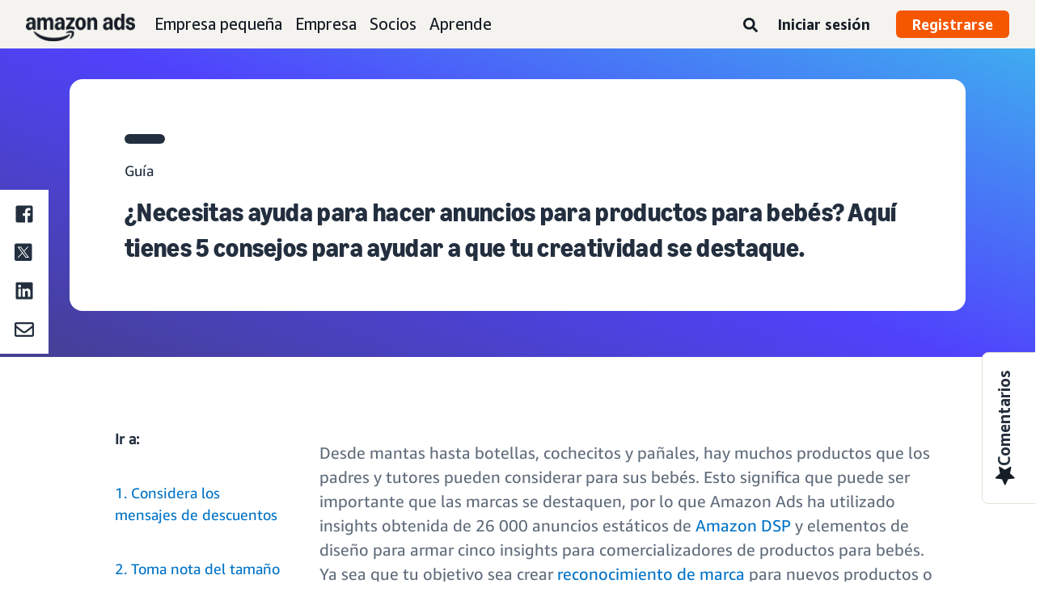

--- FILE ---
content_type: text/html;charset=UTF-8
request_url: https://advertising.amazon.com/es-mx/library/guides/baby-marketing-advertising-tips
body_size: 23770
content:





<!DOCTYPE html>
<html class="a20m" lang="es-MX" dir="ltr">







<head>
    
        <meta charset='utf-8'>
        <meta content='width=device-width, initial-scale=1' name='viewport'>
        
        
        
        <meta name="yandex-verification" content="18c0a3b64524d6c0" />
        
            <meta name="sogou_site_verification" content="dpuOX1k16i" />
        
        
            <meta name="360-site-verification" content="4e9449e33ef7602412f9dbefe32fd061" />
        

        <link rel="icon" type="image/x-icon" href="https://d2h1qfxg5j5pfv.cloudfront.net/favicon.ico">

        
        <style>
            @font-face {
                font-family: 'Amazon Ember';
                src: url(https://d2h1qfxg5j5pfv.cloudfront.net/fonts/brand-refresh/41Y9J1UD9GL.woff2) format("woff2"),
                url(https://d2h1qfxg5j5pfv.cloudfront.net/fonts/brand-refresh/41Fsbi79F7L.woff) format("woff")
            }
            @font-face {
                font-family: 'Amazon Ember';
                font-style: italic;
                src: url(https://d2h1qfxg5j5pfv.cloudfront.net/fonts/brand-refresh/41eP7OPQ6ML.woff2) format("woff2"),
                url(https://d2h1qfxg5j5pfv.cloudfront.net/fonts/brand-refresh/41uzL3bqY7L.woff) format("woff")
            }
            @font-face {
                font-family: 'Amazon Ember';
                font-weight: 700;
                src: url(https://d2h1qfxg5j5pfv.cloudfront.net/fonts/brand-refresh/41ZNelHdIRL.woff2) format("woff2"),
                url(https://d2h1qfxg5j5pfv.cloudfront.net/fonts/brand-refresh/41D44c0ZIPL.woff) format("woff")
            }
            @font-face {
                font-family: 'Amazon Ember';
                font-style: italic;
                font-weight: 700;
                src: url(https://d2h1qfxg5j5pfv.cloudfront.net/fonts/brand-refresh/41py8ows3WL.woff2) format("woff2"),
                    url(https://d2h1qfxg5j5pfv.cloudfront.net/fonts/brand-refresh/41gJVuxkI0L.woff) format("woff")
            }
            @font-face {
                font-family: 'Amazon Ember Mono';
                src: url(https://d2h1qfxg5j5pfv.cloudfront.net/fonts/brand-refresh/41MUw9mEtfL.woff2) format("woff2");
            }
            @font-face {
                font-family: 'Amazon Ember Mono';
                font-weight: 700;
                src: url(https://d2h1qfxg5j5pfv.cloudfront.net/fonts/brand-refresh/511gqcaSjwL.woff2) format("woff2");
            }
            @font-face {
                font-family: 'Ember Modern Display Standard';
                src: url(https://d2h1qfxg5j5pfv.cloudfront.net/fonts/brand-refresh/61R5vujOFZL.woff2) format("woff2");
                letter-spacing: 0.02rem;
            }
            @font-face {
                font-family: 'Ember Modern Display Standard';
                font-weight: 700;
                src: url(https://d2h1qfxg5j5pfv.cloudfront.net/fonts/brand-refresh/61Ht05aFieL.woff2) format("woff2");
                letter-spacing: 0.02rem;
            }

            body {
                font-family: "Amazon Ember", Arial, Helvetica, sans-serif;
            }
        </style>

        
        
        <script>
(function(b,a,c,d){if((b=b.AmazonUIPageJS||b.P)&&b.when&&b.register){c=[];for(a=a.currentScript;a;a=a.parentElement)a.id&&c.push(a.id);return b.log("A copy of P has already been loaded on this page.","FATAL",c.join(" "))}})(window,document,Date);(function(a,b,c,d){"use strict";a._pSetI=function(){return null}})(window,document,Date);(function(c,e,I,B){"use strict";c._pd=function(){var a,u;return function(C,f,h,k,b,D,v,E,F){function w(d){try{return d()}catch(J){return!1}}function l(){if(m){var d={w:c.innerWidth||b.clientWidth,h:c.innerHeight||b.clientHeight};5<Math.abs(d.w-q.w)||50<d.h-q.h?(q=d,n=4,(d=a.mobile||a.tablet?450<d.w&&d.w>d.h:1250<=d.w)?k(b,"a-ws"):b.className=v(b,"a-ws")):0<n&&(n--,x=setTimeout(l,16))}}function G(d){(m=d===B?!m:!!d)&&l()}function H(){return m}if(!u){u=!0;var r=function(){var d=["O","ms","Moz","Webkit"],
c=e.createElement("div");return{testGradients:function(){return!0},test:function(a){var b=a.charAt(0).toUpperCase()+a.substr(1);a=(d.join(b+" ")+b+" "+a).split(" ");for(b=a.length;b--;)if(""===c.style[a[b]])return!0;return!1},testTransform3d:function(){return!0}}}(),y=b.className,z=/(^| )a-mobile( |$)/.test(y),A=/(^| )a-tablet( |$)/.test(y);a={audio:function(){return!!e.createElement("audio").canPlayType},video:function(){return!!e.createElement("video").canPlayType},canvas:function(){return!!e.createElement("canvas").getContext},
svg:function(){return!!e.createElementNS&&!!e.createElementNS("http://www.w3.org/2000/svg","svg").createSVGRect},offline:function(){return navigator.hasOwnProperty&&navigator.hasOwnProperty("onLine")&&navigator.onLine},dragDrop:function(){return"draggable"in e.createElement("span")},geolocation:function(){return!!navigator.geolocation},history:function(){return!(!c.history||!c.history.pushState)},webworker:function(){return!!c.Worker},autofocus:function(){return"autofocus"in e.createElement("input")},
inputPlaceholder:function(){return"placeholder"in e.createElement("input")},textareaPlaceholder:function(){return"placeholder"in e.createElement("textarea")},localStorage:function(){return"localStorage"in c&&null!==c.localStorage},orientation:function(){return"orientation"in c},touch:function(){return"ontouchend"in e},gradients:function(){return r.testGradients()},hires:function(){var a=c.devicePixelRatio&&1.5<=c.devicePixelRatio||c.matchMedia&&c.matchMedia("(min-resolution:144dpi)").matches;E("hiRes"+
(z?"Mobile":A?"Tablet":"Desktop"),a?1:0);return a},transform3d:function(){return r.testTransform3d()},touchScrolling:function(){return f(/Windowshop|android|OS ([5-9]|[1-9][0-9]+)(_[0-9]{1,2})+ like Mac OS X|SOFTWARE=([5-9]|[1-9][0-9]+)(.[0-9]{1,2})+.*DEVICE=iPhone|Chrome|Silk|Firefox|Trident.+?; Touch/i)},ios:function(){return f(/OS [1-9][0-9]*(_[0-9]*)+ like Mac OS X/i)&&!f(/trident|Edge/i)},android:function(){return f(/android.([1-9]|[L-Z])/i)&&!f(/trident|Edge/i)},mobile:function(){return z},
tablet:function(){return A},rtl:function(){return"rtl"===b.dir}};for(var g in a)a.hasOwnProperty(g)&&(a[g]=w(a[g]));for(var t="textShadow textStroke boxShadow borderRadius borderImage opacity transform transition".split(" "),p=0;p<t.length;p++)a[t[p]]=w(function(){return r.test(t[p])});var m=!0,x=0,q={w:0,h:0},n=4;l();h(c,"resize",function(){clearTimeout(x);n=4;l()});b.className=v(b,"a-no-js");k(b,"a-js");!f(/OS [1-8](_[0-9]*)+ like Mac OS X/i)||c.navigator.standalone||f(/safari/i)||k(b,"a-ember");
h=[];for(g in a)a.hasOwnProperty(g)&&a[g]&&h.push("a-"+g.replace(/([A-Z])/g,function(a){return"-"+a.toLowerCase()}));k(b,h.join(" "));b.setAttribute("data-aui-build-date",F);C.register("p-detect",function(){return{capabilities:a,localStorage:a.localStorage&&D,toggleResponsiveGrid:G,responsiveGridEnabled:H}});return a||{}}}}()})(window,document,Date);(function(a,p,q,k){function m(e,b,c,g){a.P.when.apply(a.P,b).register("flow:"+e,function(){var a=g.apply(this,arguments);return c||a})}function l(e){a.P.log(e,"FATAL","AmazonUIPageJS@AUIDefineJS")}function f(a,b,c){Object.defineProperty(a,b,{value:c,writable:!1})}function n(e,b,c){"string"!==typeof e&&a.P.error("Anonymous modules are not supported.");var g=c!==k?c:"function"===typeof b?b:k;g||a.P.error("A callback must be provided");var f,h=[];if(c&&Array.isArray(b)&&(h=b.reduce(function(b,d){if("module"===
d||"require"===d)a.P.error('"module" or "require" injection is not supported.');else if("exports"===d){d=f={};var c="flow:"+e+"-exports";a.P.declare(c,d);b.push(c)}else 0!==d.lastIndexOf("@amzn/",0)?l("Dependency "+d+" does not begin with '@amzn/'"):b.push("flow:"+d);return b},[]),b.length!==h.length))return;m(e,h,f,g)}"use strict";Object.prototype.hasOwnProperty.call(a,"aui")?l("AUIDefineJS is already present globally"):(f(a,"aui",{}),f(a.aui,"amd_define",n))})(window,document,Date);(function(g,h,C,D){function K(a){l&&l.tag&&l.tag(p(":","aui",a))}function q(a,b){l&&l.count&&l.count("aui:"+a,0===b?0:b||(l.count("aui:"+a)||0)+1)}function L(a){try{return a.test(navigator.userAgent)}catch(b){return!1}}function x(a,b,c){a.addEventListener?a.addEventListener(b,c,!1):a.attachEvent&&a.attachEvent("on"+b,c)}function p(a,b,c,f){b=b&&c?b+a+c:b||c;return f?p(a,b,f):b}function y(a,b,c){try{Object.defineProperty(a,b,{value:c,writable:!1})}catch(f){a[b]=c}return c}function M(a,b){a.className=
N(a,b)+" "+b}function N(a,b){return(" "+a.className+" ").split(" "+b+" ").join(" ").replace(/^ | $/g,"")}function aa(a,b,c){var f=c=a.length,e=function(){f--||(E.push(b),F||(m?m.set(z):setTimeout(z,0),F=!0))};for(e();c--;)O[a[c]]?e():(u[a[c]]=u[a[c]]||[]).push(e)}function ba(a,b,c,f,e){var d=h.createElement(a?"script":"link");x(d,"error",f);e&&x(d,"load",e);a?(d.type="text/javascript",d.async=!0,c&&/AUIClients|images[/]I/.test(b)&&d.setAttribute("crossorigin","anonymous"),d.src=b):(d.rel="stylesheet",
d.href=b);h.getElementsByTagName("head")[0].appendChild(d)}function P(a,b){return function(c,f){function e(){ba(b,c,d,function(b){G?q("resource_unload"):d?(d=!1,q("resource_retry"),e()):(q("resource_error"),a.log("Asset failed to load: "+c));b&&b.stopPropagation?b.stopPropagation():g.event&&(g.event.cancelBubble=!0)},f)}if(Q[c])return!1;Q[c]=!0;q("resource_count");var d=!0;return!e()}}function ca(a,b,c){for(var f={name:a,guard:function(c){return b.guardFatal(a,c)},guardTime:function(a){return b.guardTime(a)},
logError:function(c,d,e){b.logError(c,d,e,a)}},e=[],d=0;d<c.length;d++)A.hasOwnProperty(c[d])&&(e[d]=H.hasOwnProperty(c[d])?H[c[d]](A[c[d]],f):A[c[d]]);return e}function v(a,b,c,f,e){return function(d,k){function n(){var a=null;f?a=k:"function"===typeof k&&(q.start=r(),a=k.apply(g,ca(d,h,l)),q.end=r());if(b){A[d]=a;a=d;for(O[a]=!0;(u[a]||[]).length;)u[a].shift()();delete u[a]}q.done=!0}var h=e||this;"function"===typeof d&&(k=d,d=D);b&&(d=d?d.replace(R,""):"__NONAME__",I.hasOwnProperty(d)&&h.error(p(", reregistered by ",
p(" by ",d+" already registered",I[d]),h.attribution),d),I[d]=h.attribution);for(var l=[],m=0;m<a.length;m++)l[m]=a[m].replace(R,"");var q=w[d||"anon"+ ++da]={depend:l,registered:r(),namespace:h.namespace};d&&ea.hasOwnProperty(d);c?n():aa(l,h.guardFatal(d,n),d);return{decorate:function(a){H[d]=h.guardFatal(d,a)}}}}function S(a){return function(){var b=Array.prototype.slice.call(arguments);return{execute:v(b,!1,a,!1,this),register:v(b,!0,a,!1,this)}}}function J(a,b){return function(c,f){f||(f=c,c=
D);var e=this.attribution;return function(){n.push(b||{attribution:e,name:c,logLevel:a});var d=f.apply(this,arguments);n.pop();return d}}}function B(a,b){this.load={js:P(this,!0),css:P(this)};y(this,"namespace",b);y(this,"attribution",a)}function T(){h.body?k.trigger("a-bodyBegin"):setTimeout(T,20)}"use strict";var t=C.now=C.now||function(){return+new C},r=function(a){return a&&a.now?a.now.bind(a):t}(g.performance),fa=r(),ea={},l=g.ue;K();K("aui_build_date:3.25.10-2026-01-20");var U={getItem:function(a){try{return g.localStorage.getItem(a)}catch(b){}},
setItem:function(a,b){try{return g.localStorage.setItem(a,b)}catch(c){}}},m=g._pSetI(),E=[],ha=[],F=!1,ia=navigator.scheduling&&"function"===typeof navigator.scheduling.isInputPending;var z=function(){for(var a=m?m.set(z):setTimeout(z,0),b=t();ha.length||E.length;)if(E.shift()(),m&&ia){if(150<t()-b&&!navigator.scheduling.isInputPending()||50<t()-b&&navigator.scheduling.isInputPending())return}else if(50<t()-b)return;m?m.clear(a):clearTimeout(a);F=!1};var O={},u={},Q={},G=!1;x(g,"beforeunload",function(){G=
!0;setTimeout(function(){G=!1},1E4)});var R=/^prv:/,I={},A={},H={},w={},da=0,ja=String.fromCharCode(92),n=[],V=!0,W=g.onerror;g.onerror=function(a,b,c,f,e){e&&"object"===typeof e||(e=Error(a,b,c),e.columnNumber=f,e.stack=b||c||f?p(ja,e.message,"at "+p(":",b,c,f)):D);var d=n.pop()||{};e.attribution=p(":",e.attribution||d.attribution,d.name);e.logLevel=d.logLevel;e.attribution&&console&&console.log&&console.log([e.logLevel||"ERROR",a,"thrown by",e.attribution].join(" "));n=[];W&&(d=[].slice.call(arguments),
d[4]=e,W.apply(g,d))};B.prototype={logError:function(a,b,c,f){b={message:b,logLevel:c||"ERROR",attribution:p(":",this.attribution,f)};if(g.ueLogError)return g.ueLogError(a||b,a?b:null),!0;console&&console.error&&(console.log(b),console.error(a));return!1},error:function(a,b,c,f){a=Error(p(":",f,a,c));a.attribution=p(":",this.attribution,b);throw a;},guardError:J(),guardFatal:J("FATAL"),guardCurrent:function(a){var b=n[n.length-1];return b?J(b.logLevel,b).call(this,a):a},guardTime:function(a){var b=
n[n.length-1],c=b&&b.name;return c&&c in w?function(){var b=r(),e=a.apply(this,arguments);w[c].async=(w[c].async||0)+r()-b;return e}:a},log:function(a,b,c){return this.logError(null,a,b,c)},declare:v([],!0,!0,!0),register:v([],!0),execute:v([]),AUI_BUILD_DATE:"3.25.10-2026-01-20",when:S(),now:S(!0),trigger:function(a,b,c){var f=t();this.declare(a,{data:b,pageElapsedTime:f-(g.aPageStart||NaN),triggerTime:f});c&&c.instrument&&X.when("prv:a-logTrigger").execute(function(b){b(a)})},handleTriggers:function(){this.log("handleTriggers deprecated")},
attributeErrors:function(a){return new B(a)},_namespace:function(a,b){return new B(a,b)},setPriority:function(a){V?V=!1:this.log("setPriority only accept the first call.")}};var k=y(g,"AmazonUIPageJS",new B);var X=k._namespace("PageJS","AmazonUI");X.declare("prv:p-debug",w);k.declare("p-recorder-events",[]);k.declare("p-recorder-stop",function(){});y(g,"P",k);T();if(h.addEventListener){var Y;h.addEventListener("DOMContentLoaded",Y=function(){k.trigger("a-domready");h.removeEventListener("DOMContentLoaded",
Y,!1)},!1)}var Z=h.documentElement,ka=g._pd(k,L,x,M,Z,U,N,q,"3.25.10-2026-01-20");L(/UCBrowser/i)||ka.localStorage&&M(Z,U.getItem("a-font-class"));k.declare("a-event-revised-handling",!1);k.declare("a-fix-event-off",!1);q("pagejs:pkgExecTime",r()-fa)})(window,document,Date);(function(d,C,E,F){function t(m){e&&e.tag&&e.tag(f(":","aui",m))}function g(m,d){e&&e.count&&e.count("aui:"+m,0===d?0:d||(e.count("aui:"+m)||0)+1)}function v(d){try{return d.test(navigator.userAgent)}catch(x){return!1}}function k(d){return"function"===typeof d}function w(d,f,h){d.addEventListener?d.addEventListener(f,h,!1):d.attachEvent&&d.attachEvent("on"+f,h)}function f(d,g,h,k){g=g&&h?g+d+h:g||h;return k?f(d,g,k):g}"use strict";var e=d.ue,z=String.fromCharCode(92);P.execute("RetailPageServiceWorker",
function(){function m(a,b){l.controller&&a?(a={feature:"retail_service_worker_messaging",command:a},b&&(a.data=b),l.controller.postMessage(a)):a&&g("sw:sw_message_no_ctrl",1)}function x(a){var b=a.data;if(b&&"retail_service_worker_messaging"===b.feature&&b.command&&b.data){var c=b.data;a=d.ue;var n=d.ueLogError;switch(b.command){case "log_counter":a&&k(a.count)&&c.name&&a.count(c.name,0===c.value?0:c.value||1);break;case "log_tag":a&&k(a.tag)&&c.tag&&(a.tag(c.tag),b=d.uex,a.isl&&k(b)&&b("at"));break;
case "log_error":n&&k(n)&&c.message&&n({message:c.message,logLevel:c.level||"ERROR",attribution:c.attribution||"RetailServiceWorker"});break;case "log_weblab_trigger":if(!c.weblab||!c.treatment)break;a&&k(a.trigger)?a.trigger(c.weblab,c.treatment):(g("sw:wt:miss"),g("sw:wt:miss:"+c.weblab+":"+c.treatment));break;default:g("sw:unsupported_message_command",1)}}}function h(a,b){return"sw:"+(b||"")+":"+a+":"}function y(){p.forEach(function(a){t(a)})}function r(a){return a.capabilities.isAmazonApp&&a.capabilities.android}
function A(a,b,c){if(b)if(b.mshop&&r(a))a=h(c,"mshop_and"),b=b.mshop.action,p.push(a+"supported"),b(a,c);else if(b.browser){a=v(/Chrome/i)&&!v(/Edge/i)&&!v(/OPR/i)&&!a.capabilities.isAmazonApp&&!v(new RegExp(z+"bwv"+z+"b"));var d=b.browser;b=h(c,"browser");a?(a=d.action,p.push(b+"supported"),a(b,c)):p.push(b+"unsupported")}}function B(a,b,c){a&&p.push(h("register",c)+"unsupported");b&&p.push(h("unregister",c)+"unsupported");y()}try{var l=navigator.serviceWorker}catch(a){t("sw:nav_err")}(function(){if(l){var a=
function(){m("page_loaded",{rid:d.ue_id,mid:d.ue_mid,pty:d.ue_pty,sid:d.ue_sid,spty:d.ue_spty,furl:d.ue_furl})};w(l,"message",x);m("client_messaging_ready");P.when("load").execute(a);w(l,"controllerchange",function(){m("client_messaging_ready");"complete"===C.readyState&&a()})}})();var p=[],q=function(a,b){var c=d.uex,n=d.uet;a=f(":","aui","sw",a);"ld"===b&&k(c)?c("ld",a,{wb:1}):k(n)&&n(b,a,{wb:1})},D=function(a,b,c){function n(a){b&&k(b.failure)&&b.failure(a)}function h(){m=setTimeout(function(){t(f(":",
"sw:"+e,u.TIMED_OUT));n({ok:!1,statusCode:u.TIMED_OUT,done:!1});q(e,"ld")},c||4E3)}var u={NO_CONTROLLER:"no_ctrl",TIMED_OUT:"timed_out",UNSUPPORTED_BROWSER:"unsupported_browser",UNEXPECTED_RESPONSE:"unexpected_response"},e=f(":",a.feature,a.command),m,p=!0;if("MessageChannel"in d&&l&&"controller"in l)if(l.controller){var r=new MessageChannel;r.port1.onmessage=function(c){(c=c.data)&&c.feature===a.feature&&c.command===a.command?(p&&(q(e,"cf"),p=!1),q(e,"af"),clearTimeout(m),c.done||h(),c.ok?b&&k(b.success)&&
b.success(c):n(c),c.done&&q(e,"ld")):g(f(":","sw:"+e,u.UNEXPECTED_RESPONSE),1)};h();q(e,"bb");l.controller.postMessage(a,[r.port2])}else t(f(":","sw:"+a.feature,u.NO_CONTROLLER)),n({ok:!1,statusCode:u.NO_CONTROLLER,done:!0});else t(f(":","sw:"+a.feature,u.UNSUPPORTED_BROWSER)),n({ok:!1,statusCode:u.UNSUPPORTED_BROWSER,done:!0})};(function(){l?(q("ctrl_changed","bb"),l.addEventListener("controllerchange",function(){t("sw:ctrl_changed");q("ctrl_changed","ld")})):g(f(":","sw:ctrl_changed","sw_unsupp"),
1)})();(function(){var a=function(){q(b,"ld");var a=d.uex;D({feature:"page_proxy",command:"request_feature_tags"},{success:function(b){b=b.data;Array.isArray(b)&&b.forEach(function(a){"string"===typeof a?t(f(":","sw:ppft",a)):g(f(":","sw:ppft","invalid_tag"),1)});g(f(":","sw:ppft","success"),1);e&&e.isl&&k(a)&&a("at")},failure:function(a){g(f(":","sw:ppft","error:"+(a.statusCode||"ppft_error")),1)}})};if("requestIdleCallback"in d){var b=f(":","ppft","callback_ricb");d.requestIdleCallback(a,{timeout:1E3})}else b=
f(":","ppft","callback_timeout"),setTimeout(a,0);q(b,"bb")})();(function(a){var b=a.reg,c=a.unreg;l&&l.getRegistrations?(P.when("A").execute(function(b){if((a.reg.mshop||a.unreg.mshop)&&"function"===typeof r&&r(b)){var f=a.reg.mshop?"T1":"C",e=d.ue;e&&e.trigger?e.trigger("MSHOP_SW_CLIENT_446196",f):g("sw:mshop:wt:failed")}A(b,c,"unregister")}),w(d,"load",function(){P.when("A").execute(function(a){A(a,b,"register");y()})})):(B(b&&b.browser,c&&c.browser,"browser"),P.when("A").execute(function(a){"function"===
typeof r&&r(a)&&B(b&&b.mshop,c&&c.mshop,"mshop_and")}))})({reg:{},unreg:{}})})})(window,document,Date);
  (window.AmazonUIPageJS ? AmazonUIPageJS : P).load.js('https://m.media-amazon.com/images/I/11zuylp74DL._RC|61xJcNKKLXL.js,11Y+5x+kkTL.js,51LPrROZ2JL.js,11yKORv-GTL.js,11GgN1+C7hL.js,01+z+uIeJ-L.js,01VRMV3FBdL.js,21NadQlXUWL.js,01vRf9id2EL.js,11a7qqY8xXL.js,11Kqv22sALL.js,51C4kaFbiAL.js,11FhdH2HZwL.js,11wb9K3sw0L.js,11BrgrMAHUL.js,11GPhx42StL.js,210X-JWUe-L.js,01Svfxfy8OL.js,61uZ+hPSDZL.js,01ikBbTAneL.js,316JwWyajNL.js,01qXJuwGmxL.js,01WlsjNmqIL.js,11F929pmpYL.js,31vxRYDelFL.js,01rpauTep4L.js,31rqCOnXDNL.js,011FfPwYqHL.js,21vGxgxnRsL.js,013ncka0wXL.js,21kN0q4IA-L.js,01VvIkYCafL.js,11vb6P5C5AL.js,01VMML3XPCL.js_.js?AUIClients/AmazonUI');
</script>


        <script type="text/javascript">
            window.reactHeaderNavItems = JSON.parse('[{"title":"Empresa peque\\u00F1a","stringId":"adsamazon_small_business","dropdownMenu":[{"items":[{"type":"secondary","title":"Objetivos","stringId":"adsamazon_goals"},{"type":"tertiary","title":"Crea el reconocimiento de marca","stringId":"adsamazon_objective_awareness","url":"/es-mx/objectives/brand-awareness","mobileTitle":"","mobileStringId":"","description":"","descStrId":"","imageUrl":"","iconName":"Build_brand_awareness","ref":"a20m_us_hnav_smb_obj_ba"},{"type":"tertiary","title":"Llega a m\\u00E1s clientes","stringId":"adsamazon_objective_reach","url":"/es-mx/objectives/reach-more-customers","mobileTitle":"","mobileStringId":"","description":"","descStrId":"","imageUrl":"","iconName":"Reach_more_customers","ref":"a20m_us_hnav_smb_obj_rch"},{"type":"tertiary","title":"Aumenta el tr\\u00E1fico","stringId":"adsamazon_objective_traffic","url":"/es-mx/objectives/increase-traffic","mobileTitle":"","mobileStringId":"","description":"","descStrId":"","imageUrl":"","iconName":"Increase_traffic","ref":"a20m_us_hnav_smb_obj_trffc"},{"type":"tertiary","title":"Aumenta ventas y conversi\\u00F3n","stringId":"adsamazon_objective_sales","url":"/es-mx/objectives/increase-sales","mobileTitle":"","mobileStringId":"","description":"","descStrId":"","imageUrl":"","iconName":"Increase_conversion","ref":"a20m_us_hnav_smb_obj_sls"},{"type":"tertiary","title":"Mejora la lealtad de los clientes","stringId":"adsamazon_objective_loyalty","url":"/es-mx/objectives/customer-loyalty","iconName":"Improve_customer_loyalty","ref":"a20m_us_hnav_smb_obj_lylty"}]},{"items":[{"type":"secondary","title":"Productos y formatos de anuncios","stringId":"adsamazon_products_ad_products_formats","url":"/es-mx/products","ref":"a20m_us_hnav_smb_p"},{"type":"tertiary","title":"Sponsored Products","stringId":"adsamazon_products_sponsored_products","url":"/es-mx/solutions/products/sponsored-products","iconName":"Sponsored_Products","ref":"a20m_us_hnav_smb_p_sp"},{"type":"tertiary","title":"Sponsored Brands","stringId":"adsamazon_products_sponsored_brands","url":"/es-mx/solutions/products/sponsored-brands","iconName":"Sponsored_Brands","ref":"a20m_us_hnav_smb_p_sb"},{"type":"tertiary","title":"Anuncios de display","stringId":"adsamazon_products_display","url":"/es-mx/products/display-ads","iconName":"Display_Ads","ref":"a20m_us_hnav_smb_p_da"},{"type":"tertiary","title":"Anuncios en video","stringId":"adsamazon_products_video_ads","url":"/es-mx/solutions/products/streaming-tv-ads","mobileTitle":"","mobileStringId":"","description":"","descStrId":"","imageUrl":"","iconName":"Sponsored_TV","ref":"a20m_us_hnav_p_stv"},{"type":"tertiary","title":"Brand Stores","stringId":"adsamazon_products_stores","url":"/es-mx/solutions/products/stores","iconName":"Stores","ref":"a20m_us_hnav_smb_p_st"},{"type":"tertiary","title":"Ver todo","stringId":"adsamazon_view_all","url":"/es-mx/products","iconName":"View_All","ref":"a20m_us_hnav_smb_p_all"}]},{"items":[{"type":"secondary","title":"Insights y planificaci\\u00F3n","stringId":"adsamazon_insights_planning","url":"/es-mx/insights-and-planning","mobileTitle":"Ve todos los insights y planificaci\\u00F3n","mobileStringId":"adsamazon_mobile_viewall_insights_planning","ref":"a20m_us_hnav_smb_p_ip"},{"type":"tertiary","title":"Insights de audiencias","stringId":"adsamazon_products_audience_insights","url":"/es-mx/insights-and-planning/audiences","ref":"a20m_us_hnav_smb_p_ip_aud"},{"type":"secondary","title":"Soluciones creativas","stringId":"adsamazon_creative_solutions","url":"/es-mx/creative-solutions","mobileTitle":"Ve todas las soluciones creativas","mobileStringId":"adsamazon_mobile_viewall_creative_solutions","ref":"a20m_us_hnav_smb_p_crtv"},{"type":"tertiary","title":"Mejoras de los creativos","stringId":"adsamazon_products_creative_enhancements","url":"/es-mx/creative-solutions/enhancements","mobileTitle":"","mobileStringId":"","description":"","descStrId":"","imageUrl":"","iconName":"","ref":"a20m_us_hnav_smb_p_crtv_enh"},{"type":"tertiary","title":"Servicios creativos","stringId":"adsamazon_products_creative_services","url":"/es-mx/creative-solutions/services","ref":"a20m_us_hnav_smb_p_crtv_serv"},{"type":"tertiary","title":"Herramientas para creativos","stringId":"adsamazon_products_creative_tools","url":"/es-mx/creative-solutions/tools","ref":"a20m_us_hnav_smb_p_crtv_tls"},{"type":"secondary","title":"Medici\\u00F3n y an\\u00E1lisis","stringId":"adsamazon_measurement","url":"/es-mx/measurement-analytics","mobileTitle":"Ve todas las mediciones y an\\u00E1lisis","mobileStringId":"adsamazon_mobile_viewall_measurement_analytics","ref":"a20m_us_hnav_smb_p_mea"},{"type":"tertiary","title":"Amazon Attribution","stringId":"adsamazon_products_amazon_attribution","url":"/es-mx/solutions/products/amazon-attribution","ref":"a20m_us_hnav_smb_p_mea_attr"},{"type":"tertiary","title":"Reporte de campa\\u00F1a","stringId":"adsamazon_products_campaign_reporting","url":"/es-mx/measurement-analytics/campaign-reporting","ref":"a20m_us_hnav_smb_p_mea_cr"}]},{"items":[{"type":"feature","title":"Learn from small-business owners","stringId":"adsamazon_smb_rising_stars","url":"/es-mx/rising-stars","description":"Watch RISING STARS, a new video series that highlights advertisers facing common business challenges.","descStrId":"adsamazon_smb_rising_stars_description","imageUrl":"https://m.media-amazon.com/images/G/01/AdProductsWebsite/images/campaigns/rising-stars/rising-stars-promo-thumbnail.png","ref":"a20m_us_hnav_smb_rs#rs"},{"type":"secondary-plain","title":"Recursos adicionales","stringId":"adsamazon_additional_resources"},{"type":"tertiary","title":"Busca un socio","stringId":"adsamazon_partners_find_partner","url":"/es-mx/partners/directory","ref":"a20m_us_hnav_smb_prt_drct"},{"type":"tertiary","title":"Especificaciones y pol\\u00EDticas de anuncios","stringId":"adsamazon_resources_adspecs","url":"/es-mx/resources/ad-specs","ref":"a20m_us_hnav_smb_spcs"},{"type":"tertiary","title":"\\u00BFNo sabes por d\\u00F3nde empezar?","stringId":"adsamazon_gsh","url":"/es-mx/get-started","mobileTitle":"","mobileStringId":"","description":"","descStrId":"","imageUrl":"","iconName":"","ref":"a20m_us_hnav_smb_gsh"}]}]},{"title":"Empresa","stringId":"adsamazon_enterprise","dropdownMenu":[{"items":[{"type":"secondary","title":"Objetivos","stringId":"adsamazon_goals"},{"type":"tertiary","title":"Crea el reconocimiento de marca","stringId":"adsamazon_objective_awareness","url":"/es-mx/objectives/brand-awareness","mobileTitle":"","mobileStringId":"","description":"","descStrId":"","imageUrl":"","iconName":"Build_brand_awareness","ref":"a20m_us_hnav_ent_obj_ba#enterprise"},{"type":"tertiary","title":"Llega a m\\u00E1s clientes","stringId":"adsamazon_objective_reach","url":"/es-mx/objectives/reach-more-customers","iconName":"Reach_more_customers","ref":"a20m_us_hnav_ent_obj_rch#enterprise"},{"type":"tertiary","title":"Aumenta el tr\\u00E1fico","stringId":"adsamazon_objective_traffic","url":"/es-mx/objectives/increase-traffic","iconName":"Increase_traffic","ref":"a20m_us_hnav_ent_obj_trffc#enterprise"},{"type":"tertiary","title":"Aumenta ventas y conversi\\u00F3n","stringId":"adsamazon_objective_sales","url":"/es-mx/objectives/increase-sales","iconName":"Increase_conversion","ref":"a20m_us_hnav_ent_obj_sls#enterprise"},{"type":"tertiary","title":"Mejora la lealtad de los clientes","stringId":"adsamazon_objective_loyalty","url":"/es-mx/objectives/customer-loyalty","iconName":"Improve_customer_loyalty","ref":"a20m_us_hnav_ent_obj_lylty#enterprise"}]},{"items":[{"type":"secondary","title":"Productos y formatos de anuncios","stringId":"adsamazon_products_ad_products_formats","url":"/es-mx/products","ref":"a20m_us_hnav_ent_p"},{"type":"tertiary","title":"Anuncios patrocinados","stringId":"adsamazon_products_sponsored_ads","url":"/es-mx/products/sponsored-ads","iconName":"Sponsored_Ads","ref":"a20m_us_hnav_ent_p_sa"},{"type":"tertiary","title":"Anuncios de display","stringId":"adsamazon_products_display","url":"/es-mx/products/display-ads","iconName":"Display_Ads","ref":"a20m_us_hnav_ent_p_da"},{"type":"tertiary","title":"Anuncios en video","stringId":"adsamazon_products_video_ads","url":"/es-mx/solutions/products/video-ads","iconName":"Video_Ads","ref":"a20m_us_hnav_ent_p_va"},{"type":"tertiary","title":"Anuncios de audio","stringId":"adsamazon_products_audio_ads","url":"/es-mx/solutions/products/audio-ads","iconName":"Audio_Ads","ref":"a20m_us_hnav_ent_p_aa"},{"type":"tertiary","title":"Anuncios exteriores","stringId":"adsamazon_products_ooh","url":"/es-mx/solutions/products/out-of-home","iconName":"Custom_OOH_Ads","ref":"a20m_us_hnav_ent_p_ooh"},{"type":"tertiary","title":"Ver todo","stringId":"adsamazon_view_all","url":"/es-mx/products","iconName":"View_All","ref":"a20m_us_hnav_ent_p_all"}]},{"items":[{"type":"secondary","title":"Insights y planificaci\\u00F3n","stringId":"adsamazon_insights_planning","url":"/es-mx/insights-and-planning","mobileTitle":"Ve todos los insights y planificaci\\u00F3n","mobileStringId":"adsamazon_mobile_viewall_insights_planning","ref":"a20m_us_hnav_ent_p_ip"},{"type":"tertiary","title":"Insights de audiencias","stringId":"adsamazon_products_audience_insights","url":"/es-mx/insights-and-planning/audiences","ref":"a20m_us_hnav_ent_p_ip_aud"},{"type":"tertiary","title":"Plan de medios","stringId":"adsamazon_products_media_planning","url":"/es-mx/insights-and-planning/media-planning","ref":"a20m_us_hnav_ent_p_ip_mp"},{"type":"secondary","title":"Soluciones creativas","stringId":"adsamazon_creative_solutions","url":"/es-mx/creative-solutions","mobileTitle":"Ve todas las soluciones creativas","mobileStringId":"adsamazon_mobile_viewall_creative_solutions","ref":"a20m_us_hnav_ent_p_crtv"},{"type":"tertiary","title":"Mejoras de los creativos","stringId":"adsamazon_products_creative_enhancements","url":"/es-mx/creative-solutions/enhancements","mobileTitle":"","mobileStringId":"","description":"","descStrId":"","imageUrl":"","iconName":"","ref":"a20m_us_hnav_ent_p_crtv_enh"},{"type":"tertiary","title":"Servicios creativos","stringId":"adsamazon_products_creative_services","url":"/es-mx/creative-solutions/services","ref":"a20m_us_hnav_ent_p_crtv_serv"},{"type":"tertiary","title":"Herramientas para creativos","stringId":"adsamazon_products_creative_tools","url":"/es-mx/creative-solutions/tools","ref":"a20m_us_hnav_ent_p_crtv_tls"},{"type":"secondary","title":"Medici\\u00F3n y an\\u00E1lisis","stringId":"adsamazon_measurement","url":"/es-mx/measurement-analytics","mobileTitle":"Ve todas las mediciones y an\\u00E1lisis","mobileStringId":"adsamazon_mobile_viewall_measurement_analytics","ref":"a20m_us_hnav_ent_p_mea"},{"type":"tertiary","title":"Amazon Attribution","stringId":"adsamazon_products_amazon_attribution","url":"/es-mx/solutions/products/amazon-attribution","ref":"a20m_us_hnav_ent_p_mea_attr"},{"type":"tertiary","title":"Brand Lift de Amazon","stringId":"adsamazon_products_brand_lift","url":"/es-mx/measurement-analytics/brand-lift","ref":"a20m_us_hnav_ent_p_mea_bl"},{"type":"tertiary","title":"Amazon Marketing Stream","stringId":"adsamazon_products_amazon_marketing_stream","url":"/es-mx/solutions/products/amazon-marketing-stream","ref":"a20m_us_hnav_ent_p_mea_ams"},{"type":"tertiary","title":"An\\u00E1lisis r\\u00E1pido de retail","stringId":"adsamazon_products_rapid_retail_analytics","url":"/es-mx/measurement-analytics/rapid-retail-analytics","mobileTitle":"","mobileStringId":"","description":"","descStrId":"","imageUrl":"","iconName":"","ref":"a20m_us_hnav_ent_p_mea_rra"},{"type":"tertiary","title":"Reporte de campa\\u00F1a","stringId":"adsamazon_products_campaign_reporting","url":"/es-mx/measurement-analytics/campaign-reporting","ref":"a20m_us_hnav_ent_p_mea_cr"},{"type":"tertiary","title":"Estad\\u00EDsticas omnicanal","stringId":"adsamazon_products_omnichannel_metrics","url":"/es-mx/measurement-analytics/omnichannel-metrics","ref":"a20m_us_hnav_ent_p_mea_ocm"}]},{"items":[{"type":"secondary","title":"Tecnolog\\u00EDa y servicios","stringId":"adsamazon_technology_services","url":"/es-mx/adtech-solutions","mobileTitle":"Ve toda la tecnolog\\u00EDa y servicios","mobileStringId":"adsamazon_mobile_viewall_technology_services","description":"","descStrId":"","imageUrl":"","iconName":"","ref":"a20m_us_hnav_ent_p_tech"},{"type":"tertiary","title":"Amazon DSP","stringId":"adsamazon_products_amazon_dsp","url":"/es-mx/solutions/products/amazon-dsp","mobileTitle":"","mobileStringId":"","description":"","descStrId":"","imageUrl":"","iconName":"","ref":"a20m_us_hnav_ent_p_tech_dsp"},{"type":"tertiary","title":"Amazon Marketing Cloud","stringId":"adsamazon_products_amazon_marketing_cloud","url":"/es-mx/solutions/products/amazon-marketing-cloud","mobileTitle":"","mobileStringId":"","description":"","descStrId":"","imageUrl":"","iconName":"","ref":"a20m_us_hnav_ent_p_tech_amc"},{"type":"tertiary","title":"API de Amazon Ads","stringId":"adsamazon_products_api","url":"/es-mx/about-api","mobileTitle":"","mobileStringId":"","description":"","descStrId":"","imageUrl":"","iconName":"","ref":"a20m_us_hnav_ent_p_tech_api"},{"type":"tertiary","title":"Amazon Publisher Services","stringId":"adsamazon_products_aps","url":"https://aps.amazon.com/","mobileTitle":"","mobileStringId":"","description":"","descStrId":"","imageUrl":"","iconName":"","ref":"a20m_us_hnav_ent_p_tech_aps"},{"type":"tertiary","title":"Amazon Retail Ad Service","stringId":"adsamazon_products_ras","url":"/es-mx/retail-ad-service","mobileTitle":"","mobileStringId":"","description":"","descStrId":"","imageUrl":"","iconName":"","ref":"a20m_us_hnav_ent_p_tech_ras"},{"type":"tertiary","title":"Campa\\u00F1as de nuevos productos","stringId":"adsamazon_products_npc","url":"/es-mx/solutions/products/new-product-campaigns","mobileTitle":"","mobileStringId":"","description":"","descStrId":"","imageUrl":"","iconName":"","ref":"a20m_us_hnav_ent_p_tech_npc"},{"type":"tertiary","title":"Ads Agent","stringId":"adsamazon_products_ads_agent","url":"/es-mx/solutions/products/ads-agent","mobileTitle":"","mobileStringId":"","description":"","descStrId":"","imageUrl":"","iconName":"","ref":"a20m_us_hnav_ent_p_tech_adagt"},{"type":"feature","title":"Anuncios de Prime Video","stringId":"adsamazon_pva","url":"/es-mx/products/prime-video-ads","description":"Ampl\\u00EDa tu alcance con anuncios que aparecen en series y pel\\u00EDculas galardonadas.","descStrId":"adsamazon_pva_description","imageUrl":"https://m.media-amazon.com/images/G/01/AdProductsWebsite/images/campaigns/primeVideo/PrimeVideoNavigationThumbnail.jpg","ref":"a20m_us_hnav_ent_p_pva"},{"type":"secondary-plain","title":"Recursos adicionales","stringId":"adsamazon_additional_resources"},{"type":"tertiary","title":"Especificaciones y pol\\u00EDticas de anuncios","stringId":"adsamazon_resources_adspecs","url":"/es-mx/resources/ad-specs","ref":"a20m_us_hnav_ent_spcs"},{"type":"tertiary","title":"\\u00BFNo sabes por d\\u00F3nde empezar?","stringId":"adsamazon_gsh","url":"/es-mx/get-started","ref":"a20m_us_hnav_ent_gsh"}]}]},{"title":"Socios","stringId":"adsamazon_partners_ww","dropdownMenu":[{"items":[{"type":"secondary","title":"Busca un socio","stringId":"adsamazon_partners_find_partner","url":"/es-mx/partners/directory","description":"Ya sea que se trate de planificaci\\u00F3n, optimizaci\\u00F3n o servicios creativos, encuentra al socio adecuado para ti","descStrId":"adsamazon_partners_directory_description","iconName":"Find_a_partner","ref":"a20m_us_hnav_prt_drct"}]},{"items":[{"type":"secondary","title":"Convi\\u00E9rtete en socio","stringId":"adsamazon_partners_become","url":"/es-mx/partners/network","description":"Gana experiencia en Amazon Ads, accede a recursos y haz que te descubran","descStrId":"adsamazon_partners_network_description","iconName":"Become_a_partner","ref":"a20m_us_hnav_prtnet"}]},{},{"items":[{"type":"feature","title":"Reconocimientos para socios","stringId":"adsamazon_partner_awards","url":"/es-mx/partner-awards","description":"Los reconocimientos para socios de Amazon Ads reconocen a las agencias y socios tecnol\\u00F3gicos que demuestran excelencia en impulsar el \\u00E9xito de los anunciantes con Amazon Ads.","descStrId":"adsamazon_partner_awards_description","imageUrl":"https://m.media-amazon.com/images/G/01/AdProductsWebsite/images/partnerAwards/partner-awards-new-promo-art.png","ref":"a20m_us_hnav_prt_ftrd_pa"}]}]},{"title":"Aprende","stringId":"adsamazon_learn_all","dropdownMenu":[{"items":[{"type":"secondary","title":"Amazon Ads Academy","stringId":"adsamazon_resources_academy","url":"https://advertising.amazon.com/academy","description":"Mejora tus habilidades publicitarias con cursos, certificaciones y videos.","descStrId":"adsamazon_resources_academy_description","iconName":"Ads_Academy","ref":"a20m_us_hnav_aaa"},{"type":"secondary","title":"Lanzamientos de productos","stringId":"adsamazon_resources_announcements","url":"/es-mx/resources/whats-new","mobileTitle":"","mobileStringId":"","description":"Mantente al d\\u00EDa con los lanzamientos m\\u00E1s recientes de Amazon Ads.","descStrId":"adsamazon_resources_announcements_description","imageUrl":"","iconName":"Product_announcements","ref":"a20m_us_hnav_wn"}]},{"items":[{"type":"secondary","title":"Industrias","stringId":"adsamazon_industries_ft","url":"/es-mx/solutions/industries","description":"Encuentra los recursos y las estrategias para llegar a audiencias de tu industria espec\\u00EDfica.","descStrId":"adsamazon_industries_description","iconName":"Industries","ref":"a20m_us_hnav_ind"}]},{"items":[{"type":"secondary","title":"Recursos","stringId":"adsamazon_resources","url":"/es-mx/resources/library","description":"Descubre gu\\u00EDas, noticias, consejos de expertos e historias de \\u00E9xito publicitario.","descStrId":"adsamazon_resources_insights_description","iconName":"Resources","ref":"a20m_us_hnav_resources"}]},{"items":[{"type":"feature","title":"Lo m\\u00E1s destacado de unBoxed 2025","stringId":"adsamazon_unboxed","url":"/es-mx/events/unboxed","description":"Explora los anuncios e innovaciones que mejorar\\u00E1n tus estrategias de embudo de ventas completo en 2026.","descStrId":"adsamazon_unboxed_desc","imageUrl":"https://m.media-amazon.com/images/G/01/AdProductsWebsite/images/campaigns/unboxed/unBoxed-2025-promo.png","ref":"a20m_us_hnav_lrn_ftrd_unbxd25"}]}]}]');
            window.reactFooterNavItems = JSON.parse('[{"items":[{"type":"secondary","title":"Objetivos","stringId":"adsamazon_goals"},{"type":"tertiary","title":"Crea el reconocimiento de marca","stringId":"adsamazon_objective_awareness","url":"/es-mx/objectives/brand-awareness","ref":"a20m_us_fnav_obj_ba"},{"type":"tertiary","title":"Llega a m\\u00E1s clientes","stringId":"adsamazon_objective_reach","url":"/es-mx/objectives/reach-more-customers","ref":"a20m_us_fnav_obj_rch"},{"type":"tertiary","title":"Aumenta el tr\\u00E1fico","stringId":"adsamazon_objective_traffic","url":"/es-mx/objectives/increase-traffic","ref":"a20m_us_fnav_obj_trffc"},{"type":"tertiary","title":"Aumenta ventas y conversi\\u00F3n","stringId":"adsamazon_objective_sales","url":"/es-mx/objectives/increase-sales","ref":"a20m_us_fnav_obj_sls"},{"type":"tertiary","title":"Mejora la lealtad de los clientes","stringId":"adsamazon_objective_loyalty","url":"/es-mx/objectives/customer-loyalty","ref":"a20m_us_fnav_obj_lylty"},{"type":"secondary","title":"Productos y formatos de anuncios","stringId":"adsamazon_products_ad_products_formats","url":"/es-mx/products","ref":"a20m_us_fnav_p"},{"type":"tertiary","title":"Anuncios patrocinados","stringId":"adsamazon_products_sponsored_ads","url":"/es-mx/products/sponsored-ads","ref":"a20m_us_fnav_p_sa"},{"type":"tertiary","title":"Sponsored Products","stringId":"adsamazon_products_sponsored_products","url":"/es-mx/solutions/products/sponsored-products","ref":"a20m_us_fnav_p_sp"},{"type":"tertiary","title":"Sponsored Brands","stringId":"adsamazon_products_sponsored_brands","url":"/es-mx/solutions/products/sponsored-brands","ref":"a20m_us_fnav_p_sb"},{"type":"tertiary","title":"Anuncios de display","stringId":"adsamazon_products_display","url":"/es-mx/products/display-ads","ref":"a20m_us_fnav_p_da"},{"type":"tertiary","title":"Anuncios en video","stringId":"adsamazon_products_video_ads","url":"/es-mx/solutions/products/video-ads","ref":"a20m_us_fnav_p_va"},{"type":"tertiary","title":"Anuncios de audio","stringId":"adsamazon_products_audio_ads","url":"/es-mx/solutions/products/audio-ads","ref":"a20m_us_fnav_p_aa"},{"type":"tertiary","title":"Anuncios exteriores","stringId":"adsamazon_products_ooh","url":"/es-mx/solutions/products/out-of-home","ref":"a20m_us_fnav_p_ooh"},{"type":"tertiary","title":"Ver todo","stringId":"adsamazon_view_all","url":"/es-mx/products","ref":"a20m_us_fnav_p_all"}]},{"items":[{"type":"secondary","title":"Insights y planificaci\\u00F3n","stringId":"adsamazon_insights_planning","url":"/es-mx/insights-and-planning","mobileTitle":"View Insight and planning","mobileStringId":"","ref":"a20m_us_fnav_p_ip"},{"type":"tertiary","title":"Insights de audiencias","stringId":"adsamazon_products_audience_insights","url":"/es-mx/insights-and-planning/audiences","ref":"a20m_us_fnav_p_ip_aud"},{"type":"tertiary","title":"Plan de medios","stringId":"adsamazon_products_media_planning","url":"/es-mx/insights-and-planning/media-planning","ref":"a20m_us_fnav_p_ip_mp"},{"type":"secondary","title":"Soluciones creativas","stringId":"adsamazon_creative_solutions","url":"/es-mx/creative-solutions","mobileTitle":"View Creative Solutions","mobileStringId":"","ref":"a20m_us_fnav_p_crtv"},{"type":"tertiary","title":"Mejoras de los creativos","stringId":"adsamazon_products_creative_enhancements","url":"/es-mx/creative-solutions/enhancements","ref":"a20m_us_fnav_p_crtv_enh"},{"type":"tertiary","title":"Servicios creativos","stringId":"adsamazon_products_creative_services","url":"/es-mx/creative-solutions/services","ref":"a20m_us_fnav_p_crtv_serv"},{"type":"tertiary","title":"Herramientas para creativos","stringId":"adsamazon_products_creative_tools","url":"/es-mx/creative-solutions/tools","ref":"a20m_us_fnav_p_crtv_tls"},{"type":"secondary","title":"Medici\\u00F3n y an\\u00E1lisis","stringId":"adsamazon_measurement","url":"/es-mx/measurement-analytics","mobileTitle":"View Measurement and analytics","mobileStringId":"","ref":"a20m_us_fnav_p_mea"},{"type":"tertiary","title":"Amazon Attribution","stringId":"adsamazon_products_amazon_attribution","url":"/es-mx/solutions/products/amazon-attribution","ref":"a20m_us_fnav_p_mea_attr"},{"type":"tertiary","title":"Brand Lift de Amazon","stringId":"adsamazon_products_brand_lift","url":"/es-mx/measurement-analytics/brand-lift","ref":"a20m_us_fnav_p_mea_bl"},{"type":"tertiary","title":"Amazon Marketing Stream","stringId":"adsamazon_products_amazon_marketing_stream","url":"/es-mx/solutions/products/amazon-marketing-stream","ref":"a20m_us_fnav_p_mea_ams"},{"type":"tertiary","title":"Reporte de campa\\u00F1a","stringId":"adsamazon_products_campaign_reporting","url":"/es-mx/measurement-analytics/campaign-reporting","ref":"a20m_us_fnav_p_mea_cr"},{"type":"tertiary","title":"Estad\\u00EDsticas omnicanal","stringId":"adsamazon_products_omnichannel_metrics","url":"/es-mx/measurement-analytics/omnichannel-metrics","ref":"a20m_us_fnav_p_mea_ocm"},{"type":"tertiary","title":"An\\u00E1lisis r\\u00E1pido de retail","stringId":"adsamazon_products_rapid_retail_analytics","url":"/es-mx/measurement-analytics/rapid-retail-analytics","ref":"a20m_us_fnav_p_mea_rra"},{"type":"secondary","title":"Tecnolog\\u00EDa y servicios","stringId":"adsamazon_technology_services","url":"/es-mx/adtech-solutions","mobileTitle":"View Technology and services","mobileStringId":"","ref":"a20m_us_fnav_p_tech"},{"type":"tertiary","title":"Amazon DSP","stringId":"adsamazon_products_amazon_dsp","url":"/es-mx/solutions/products/amazon-dsp","ref":"a20m_us_fnav_p_tech_dsp"},{"type":"tertiary","title":"Amazon Marketing Cloud","stringId":"adsamazon_products_amazon_marketing_cloud","url":"/es-mx/solutions/products/amazon-marketing-cloud","ref":"a20m_us_fnav_p_tech_amc"},{"type":"tertiary","title":"API de Amazon Ads","stringId":"adsamazon_products_api","url":"/es-mx/about-api","ref":"a20m_us_fnav_p_tech_api"},{"type":"tertiary","title":"Amazon Publisher Services","stringId":"adsamazon_products_aps","url":"https://aps.amazon.com/","ref":"a20m_us_fnav_p_tech_aps"},{"type":"tertiary","title":"Amazon Retail Ad Service","stringId":"adsamazon_products_ras","url":"/es-mx/retail-ad-service","ref":"a20m_us_fnav_p_tech_ras"},{"type":"tertiary","title":"Campa\\u00F1as de nuevos productos","stringId":"adsamazon_products_npc","url":"/es-mx/solutions/products/new-product-campaigns","ref":"a20m_us_fnav_p_tech_npc"},{"type":"tertiary","title":"Ads Agent","stringId":"adsamazon_products_ads_agent","url":"/es-mx/solutions/products/ads-agent","ref":"a20m_us_fnav_p_tech_adagt"}]},{"items":[{"type":"secondary","title":"Industrias","stringId":"adsamazon_industries_ft","url":"/es-mx/solutions/industries","ref":"a20m_us_fnav_ind"},{"type":"tertiary","title":"Automotriz","stringId":"adsamazon_industry_automotive","url":"/es-mx/solutions/industries/automotive-marketing","ref":"a20m_us_fnav_ind_auto"},{"type":"tertiary","title":"Belleza","stringId":"adsamazon_industry_beauty","url":"/es-mx/solutions/industries/beauty","ref":"a20m_us_fnav_ind_bty"},{"type":"tertiary","title":"Electr\\u00F3nica de consumo","stringId":"adsamazon_industry_electronics","url":"/es-mx/solutions/industries/consumer-electronics","ref":"a20m_us_fnav_ind_elc"},{"type":"tertiary","title":"Entretenimiento","stringId":"adsamazon_industry_entertainment","url":"/es-mx/solutions/industries/entertainment","ref":"a20m_us_fnav_ind_etnm"},{"type":"tertiary","title":"Moda","stringId":"adsamazon_industry_fashion","url":"/es-mx/solutions/industries/fashion-marketing","ref":"a20m_us_fnav_ind_fshn"},{"type":"tertiary","title":"Servicios financieros","stringId":"adsamazon_industry_financial_services","url":"/es-mx/solutions/industries/financial-services-marketing","ref":"a20m_us_fnav_ind_finsrv"},{"type":"tertiary","title":"Abarrotes","stringId":"adsamazon_industry_grocery","url":"/es-mx/solutions/industries/grocery-marketing","ref":"a20m_us_fnav_ind_grcry"},{"type":"tertiary","title":"Salud y cuidado personal","stringId":"adsamazon_industry_health_personal_care","url":"/es-mx/solutions/industries/health-and-personal-care-marketing","ref":"a20m_us_fnav_ind_hpc"},{"type":"tertiary","title":"Art\\u00EDculos para el hogar y muebles","stringId":"adsamazon_industry_home_goods_furniture","url":"/es-mx/solutions/industries/furniture-marketing","ref":"a20m_us_fnav_ind_furn"},{"type":"tertiary","title":"Mejoras para el hogar","stringId":"adsamazon_industry_home_improvement","url":"/es-mx/solutions/industries/home-improvement-marketing","ref":"a20m_us_fnav_ind_hmimprv"},{"type":"tertiary","title":"Publicaciones","stringId":"adsamazon_industry_publishing","url":"/es-mx/solutions/industries/book-ads","ref":"a20m_us_fnav_ind_pblshng"},{"type":"tertiary","title":"Telecomunicaciones","stringId":"adsamazon_industry_telecom","url":"/es-mx/solutions/industries/telecom-marketing","ref":"a20m_us_fnav_ind_telecom"},{"type":"tertiary","title":"Juegos y juguetes","stringId":"adsamazon_industry_toys_games","url":"/es-mx/solutions/industries/toys-and-games-marketing","ref":"a20m_us_fnav_ind_tys"},{"type":"tertiary","title":"Viajes","stringId":"adsamazon_industry_travel","url":"/es-mx/solutions/industries/travel-marketing","ref":"a20m_us_fnav_ind_trvl"},{"type":"secondary","title":"Canales","stringId":"adsamazon_channels","url":"/es-mx/channels","ref":"a20m_us_fnav_p_chn"}]},{"items":[{"type":"secondary","title":"Aprende","stringId":"adsamazon_learn_all"},{"type":"tertiary","title":"Amazon Ads Academy","stringId":"adsamazon_resources_academy","url":"https://advertising.amazon.com/academy","ref":"a20m_us_fnav_aaa"},{"type":"tertiary","title":"Lanzamientos de productos","stringId":"adsamazon_resources_announcements","url":"/es-mx/resources/whats-new","ref":"a20m_us_fnav_wn"},{"type":"tertiary","title":"Recursos","stringId":"adsamazon_resources","url":"/es-mx/resources/library","ref":"a20m_us_fnav_resources"},{"type":"tertiary","title":"Especificaciones y pol\\u00EDticas de anuncios","stringId":"adsamazon_resources_adspecs","url":"/es-mx/resources/ad-specs","ref":"a20m_us_fnav_spcs"},{"type":"tertiary","title":"Preguntas frecuentes","stringId":"adsamazon_resources_faq","url":"/es-mx/resources/faq","ref":"a20m_us_fnav_faq"},{"type":"secondary","title":"Partners","stringId":"a20m_us_fnav_adsamazon_partners_ww"},{"type":"tertiary","title":"Busca un socio","stringId":"adsamazon_partners_find_partner","url":"/es-mx/partners/directory","ref":"a20m_us_fnav_prtdrct"},{"type":"tertiary","title":"Convi\\u00E9rtete en socio","stringId":"adsamazon_partners_become","url":"/es-mx/partners/network","ref":"a20m_us_fnav_prtnet"}]}]');
        </script>

        

        <script type="text/javascript">
            
            class SingleSignOn {
                constructor() {
                    this.ssoRequest();
                }

                ssoRequest() {
                    // do not enter SSO flow if any of the auth portal url is null
                    if (!"https://na.account.amazon.com/ap/sso/check?openid.pape.max_auth_age=1209600&openid.pape.auth_policies=Singlefactor" || !"https://www.amazon.com/ap/signin?openid.pape.max_auth_age=1209600&openid.identity=http%3A%2F%2Fspecs.openid.net%2Fauth%2F2.0%2Fidentifier_select&openid.mode=checkid_setup&openid.claimed_id=http%3A%2F%2Fspecs.openid.net%2Fauth%2F2.0%2Fidentifier_select&openid.ns=http%3A%2F%2Fspecs.openid.net%2Fauth%2F2.0&openid.assoc_handle=amzn_bt_desktop_us&openid.return_to=" || false === null) {
                        return;
                    }
                    const xhr = new XMLHttpRequest();
                    xhr.withCredentials = true;
                    xhr.open('GET', "https://na.account.amazon.com/ap/sso/check?openid.pape.max_auth_age=1209600&openid.pape.auth_policies=Singlefactor", false);
                    xhr.ssoReference = this;
                    xhr.onload = function() {
                        if (window.location.href.includes('isSSO=true')) {
                            this.ssoReference.logStatusCode('SSO_SIGNIN');
                        }
                        switch (xhr.status) {
                            case 200: {
                                this.ssoReference.logStatusCode('SSO_200_RESPONSE');
                                const returnUrl = window.location.href.replace(/&/g, '%26');
                                const isSso = JSON.parse(xhr.response)['sso'];
                                // SSO status is bootstrapped but not signed in US marketplace yet
                                if (isSso && false === false && !returnUrl.includes('isSSO=true')) {
                                    const isSSOQueryParam = returnUrl.includes('?') ? '%26isSSO=true' : '?isSSO=true';
                                    window.location.replace(
                                        "https://www.amazon.com/ap/signin?openid.pape.max_auth_age=1209600&openid.identity=http%3A%2F%2Fspecs.openid.net%2Fauth%2F2.0%2Fidentifier_select&openid.mode=checkid_setup&openid.claimed_id=http%3A%2F%2Fspecs.openid.net%2Fauth%2F2.0%2Fidentifier_select&openid.ns=http%3A%2F%2Fspecs.openid.net%2Fauth%2F2.0&openid.assoc_handle=amzn_bt_desktop_us&openid.return_to=" +
                                        returnUrl +
                                        isSSOQueryParam
                                    );
                                }
                                break;
                            }
                            case 400: {
                                this.ssoReference.logStatusCode('SSO_400_RESPONSE');
                            }
                            case 500: {
                                this.ssoReference.logStatusCode('SSO_500_RESPONSE');
                            }
                            default: {
                                this.ssoReference.logStatusCode('SSO_ERROR');
                                this.ssoReference.logRequestError(xhr);
                            }
                        }
                        this.ssoReference.logEndOfRequest('SSO_REQUEST');
                    };
                    xhr.onerror = function() {
                        this.ssoReference.logStatusCode('SSO_ERROR');
                        this.ssoReference.logRequestError(xhr);
                        this.ssoReference.logEndOfRequest('SSO_REQUEST');
                    };
                    if (typeof uet === 'function') {
                        // https://w.amazon.com/bin/view/ClientSideMetrics/UserDocs/AddingMarkers/
                        uet('x1');
                    }
                    xhr.send();
                }

                logStatusCode(metricName) {
                    if(ue && (typeof ue.count === 'function')) {
                        ue.count(metricName, 1);
                    }
                }

                logEndOfRequest() {
                    if (typeof uet == 'function') {
                        uet('x2');
                        if (ue.isl) {
                            uex('at');
                        }
                    }
                }

                logRequestError(xhr) {
                    if (window.ueLogError) {
                        const message =
                            'Global Accounts SSO Request returned the following: Status code:' +
                            xhr.status +
                            ' Status text:' +
                            xhr.statusText + ' ';
                        const metricName = 'a20m_sso_request_error';
                        const additionalInfo = {
                            logLevel: 'ERROR',
                            attribution: metricName,
                            message,
                        };
                        window.ueLogError(metricName, additionalInfo);
                    }
                }
            }
            new SingleSignOn();
            
        </script>
        
        
        
        

        <script type="text/javascript">
            const activeLocale = "es-mx";
            const availableLocalesFromJavaMap = {
                
                    
                    
                    
                    'de-de': 'Deutsch',
                
                    
                    
                    
                    'en-ca': 'English (Canada)',
                
                    
                    
                    
                    'en-gb': 'English (UK)',
                
                    
                    
                    
                    'en-us': 'English (US)',
                
                    
                    
                    
                    'es-co': 'Español (Colombia)',
                
                    
                    
                    
                    'es-es': 'Español (España)',
                
                    
                    
                    
                    'es-mx': 'Español (México)',
                
                    
                    
                    
                    'fr-ca': 'Français (Canada)',
                
                    
                    
                    
                    'fr-fr': 'Français (France)',
                
                    
                    
                    
                    'it-it': 'Italiano',
                
                    
                    
                    
                    'nl-nl': 'Nederlands',
                
                    
                    
                    
                    'pl-pl': 'Polski',
                
                    
                    
                    
                    'pt-br': 'Português (Brasil)',
                
                    
                    
                    
                    'sv-se': 'Svenska',
                
                    
                    
                    
                    'vi-vn': 'Tiếng Việt',
                
                    
                    
                    
                    'tr-tr': 'Türkçe',
                
                    
                    
                    
                    'ar-ae': 'العربية',
                
                    
                    
                    
                    'hi-in': 'हिंदी',
                
                    
                    
                    
                    'th-th': 'ไทย',
                
                    
                    
                    
                    'zh-cn': '简体中文',
                
                    
                    
                    
                    'zh-tw': '繁體中文',
                
                    
                    
                    
                    'ja-jp': '日本語',
                
                    
                    
                    
                    'ko-kr': '한국어'
                
            };
            const contentDirection = "ltr";
            const isServerSideRenderingEnabled = "true";

            // setting window variable for react to read
            window.languageList = availableLocalesFromJavaMap;
            window.activeLocale = activeLocale;
            window.isServerSideRenderingEnabled = isServerSideRenderingEnabled;
            window.isRobotic = "true";

            window.enableAdobeAnalytics = true;

            const adobeDataStr = `{"weblabId":"IPT_A20M_VISUAL_REFRESH_P2_PAGES_1214794","weblabTreatment":"C","isVisitorIdentified":false,"pageType":"Library - Guides","pageName":"AA:Library - Guides:baby-marketing-advertising-tips","publishedDate":"2025-08-03","requestId":"5ED9FR8S6PCMKSDK9CB0","isInternal":false,"isA20MRobot":true}`;
            const adobeData = window.enableAdobeAnalytics && adobeDataStr.length > 0
                ? JSON.parse(adobeDataStr) : null;

            window.a20mAdobe = {
                config: {
                    enableAdobeAnalytics: true,
                    orgId: "7742037254C95E840A4C98A6@AdobeOrg",
                    edgeConfigId: "dcdf2091-45e8-4b41-a158-510f06ab74a3",
                },
                data: adobeData,
                waitForConsent: false,
            };

            window.a20mReactCF = "https://d3to2j74noptt3.cloudfront.net";

            const isCMPEnabled = ("T1" === "T1");
        </script>

        
        
            <script>
                const isFunction = (fn) => typeof fn === 'function';

                const csmLogMetric = (metricName) => {
                    if (window.ue && isFunction(window.ue.count)) {
                        window.ue.count(metricName, 1);
                    }
                };

                const csmLogError = (exception, attribution, message, logLevel) => {
                    if (window.ueLogError && isFunction(window.ueLogError)) {
                        const additionalInfo = {
                            attribution,
                            message,
                            logLevel,
                        };

                        window.ueLogError(exception, additionalInfo);
                    }
                };

                const ADOBE_ANALYTICS_NETWORK_SUCCESS = 'ADOBE_ANALYTICS_NETWORK_SUCCESS';
                const ADOBE_ANALYTICS_NETWORK_FAILURE = 'ADOBE_ANALYTICS_NETWORK_FAILURE';

                // add listener for Adobe to log additional information on network failures
                window.__alloyMonitors = window.__alloyMonitors || [];

                window.__alloyMonitors.push({
                    onNetworkResponse(data) {
                        if (data.statusCode === 200) {
                            csmLogMetric(ADOBE_ANALYTICS_NETWORK_SUCCESS);
                        }
                    },
                    onNetworkError(data) {
                        csmLogMetric(ADOBE_ANALYTICS_NETWORK_FAILURE);
                        csmLogError(JSON.stringify(data), ADOBE_ANALYTICS_NETWORK_FAILURE,
                            ADOBE_ANALYTICS_NETWORK_FAILURE, 'ERROR');
                    },
                });
            </script>

            <script>
                !function(n,o){o.forEach(function(o){n[o]||((n.__alloyNS=n.__alloyNS||
                    []).push(o),n[o]=function(){var u=arguments;return new Promise(
                    function(i,l){n[o].q.push([i,l,u])})},n[o].q=[])})}
                (window,["alloy"]);
            </script>

            
            <script src="https://d2h1qfxg5j5pfv.cloudfront.net/adobe-web-sdk/alloy-2-15-0/alloy.min.js" async></script>
        

        <link href="https://d209e2j7j88hab.cloudfront.net/assets-A20mV2.css?version=4" rel="stylesheet"><script src="https://d209e2j7j88hab.cloudfront.net/assets-A20mV2.js?version=4" type="text/javascript"></script><title>5 consejos de marketing y publicidad de productos para bebés para el 2022 | Amazon Ads</title><meta name="description" content="5 consejos de publicidad para ayudar a las marcas que ofrecen productos para bebés a crear anuncios atractivos que pueden ayudar a atraer a clientes nuevos y existentes."><meta name="robots" content="index, follow"><meta property="og:title" content="5 consejos de marketing y publicidad de productos para bebés para el 2022"><meta property="og:description" content="5 consejos de publicidad para ayudar a las marcas que ofrecen productos para bebés a crear anuncios atractivos que pueden ayudar a atraer a clientes nuevos y existentes."><meta property="og:site_name" content="Amazon Ads"><meta property="og:type" content="website"><meta property="og:url" content="https://advertising.amazon.com/library/guides/baby-marketing-advertising-tips"><meta property="og:image" content="https://m.media-amazon.com/images/G/01/AdProductsWebsite/images/guides/creative-insights/PinkBlue_Katie_Stella_02_2609___1092x730.jpg"><meta name="twitter:card" content="summary_large_image"><meta name="twitter:title" content="5 consejos de marketing y publicidad de productos para bebés para el 2022"><meta name="twitter:description" content="5 consejos de publicidad para ayudar a las marcas que ofrecen productos para bebés a crear anuncios atractivos que pueden ayudar a atraer a clientes nuevos y existentes."><meta name="twitter:image" content="https://m.media-amazon.com/images/G/01/AdProductsWebsite/images/guides/creative-insights/PinkBlue_Katie_Stella_02_2609___1092x730.jpg"><meta name="subpageType" content="Guides"><meta name="relatedProducts" content="Amazon DSP"><meta name="relatedIndustries" content="CPG, Food and beverage, Health and personal care"><meta name="relatedObjectives" content="Awareness, Consideration, Conversion"><meta name="relatedMarketplaces" content="Australia, Brazil, Canada, France, Germany, India, Italy, Japan, Mexico, Netherlands, Saudi Arabia, Spain, Sweden, United Arab Emirates, United Kingdom, United States"><meta name="contentTypes" content="Guides"><meta name="relatedLevels" content="Beginner"><meta name="relatedAdvertiserTypes" content="Seller, Seller (Amazon Brand Registry), Vendor"><meta name="relatedTopics" content="Getting started, Strategy, Creative insights"><meta name="featuredImage" content="https://m.media-amazon.com/images/G/01/AdProductsWebsite/images/guides/creative-insights/PinkBlue_Katie_Stella_02_2609___1092x730.jpg"><script type="application/ld+json">{"@context":"https://schema.org","headline":"5 consejos de marketing y publicidad de productos para bebés para el 2022 | Amazon Ads","description":"5 consejos de publicidad para ayudar a las marcas que ofrecen productos para bebés a crear anuncios atractivos que pueden ayudar a atraer a clientes nuevos y existentes.","image":"https://m.media-amazon.com/images/G/01/AdProductsWebsite/images/guides/creative-insights/PinkBlue_Katie_Stella_02_2609___1092x730.jpg","author":{"name":"Amazon Ads","@type":"Organization"},"publisher":{"name":"Amazon Ads","@type":"Organization","logo":{"url":"https://m.media-amazon.com/images/G/01/AdProductsWebsite/images/logos/OG_image_Squid_Ink.png","@type":"ImageObject"}},"@type":"Blog","datePublished":"2022-02-28","dateModified":"2026-01-26"}</script>
        
            <link rel="canonical" href="https://advertising.amazon.com/es-mx/library/guides/baby-marketing-advertising-tips" />
        
        <!--&&&Portal&Delimiter&&&-->
    
</head>



    
        <body class="a20m body-es-mx" data-countrycode="us" data-geo-location="US">
            
                

    
    
        <div class="a20m-info">
            <input type='hidden' name='d3V0YW5n' value='g4uPN8q2UWmBVNSV16GeHiZNZBmCMn3cgtb2pEZi/VcaAAAAAwAAAABpd8OdcmF3AAAAAIwO8jooET7XVH9AB/E9xQ==' />
        </div>
    


                

    <header id="a20m-header" style="min-height: 60px; background-color: #f5f3ef;">
        <div class="a20m-nav-server-skeleton">
            <div class="nav-hamburger-server-skeleton">
                <div class="nav-item-server-skeleton icon-server-skeleton"></div>
            </div>

            <div class="main-nav-wrap-server-skeleton">
                <a class="navbar-brand-r-server-skeleton" href="#" title="Amazon Ads">
                    <img src="https://m.media-amazon.com/images/G/01/Amazon-Ads-Academy/Amazon_Ads_Horizontal_SquidInk.png"
                        alt="Amazon Ads">
                </a>

                <div class="nav-skeleton-center-server-skeleton">
                    <div class="nav-item-server-skeleton"></div>
                    <div class="nav-item-server-skeleton"></div>
                    <div class="nav-item-server-skeleton"></div>
                    <div class="nav-item-server-skeleton"></div>
                </div>
            </div>

            <div class="nav-right-server-skeleton">
                <div class="search-icon-server-skeleton">
                    <div class="nav-item-server-skeleton icon-server-skeleton"></div>
                </div>
                <div class="nav-item-server-skeleton nav-long-server-skeleton"></div>
            </div>

        </div>
    </header>

    <style>
        body {
            margin: 0;
        }

        .a20m-nav-server-skeleton {
            display: flex;
            justify-content: space-between;
            max-width: 93.75rem;
            margin: auto;
            min-height: 3.75rem;
        }

        .nav-hamburger-server-skeleton {
            display: none;
        }

        .main-nav-wrap-server-skeleton {
            display: flex
        }

        .navbar-brand-r-server-skeleton{
            display: flex !important;
            align-items: center;
        }

        .navbar-brand-r-server-skeleton img {
            width: 8.4375rem;
            padding-inline-start: 2rem;
            position: relative;
            top: 0.25rem;
        }

        .nav-right-server-skeleton {
            display: flex;
            align-items: center;
            padding: 0 2rem;
            gap: 1rem;
        }

        .search-icon-server-skeleton {
            padding: 0 1rem;
        }

        .nav-skeleton-center-server-skeleton {
            display: flex;
            align-items: center;
            gap: 2rem;
            padding-inline-start: 3rem;
        }

        .nav-skeleton-center-server-skeleton>div {
            padding: 0 1rem;
        }

        .nav-item-server-skeleton {
            width: 7.5rem;
            height: 2.5rem;
            background: linear-gradient(90deg, #e0e0e0 25%, #f0f0f0 50%, #e0e0e0 75%);
            background-size: 200% 100%;
            border-radius: 0.25rem;
            animation: skeleton-loading 1.5s infinite;
        }

        .nav-long-server-skeleton {
            width: 10rem;
            margin: 0;
        }

        .icon-server-skeleton {
            width: 2.5rem;
        }

        @keyframes skeleton-loading {
            0% {
                background-position: 200% 0;
            }

            100% {
                background-position: -200% 0;
            }
        }

        @media (max-width: 1300px) {
            .nav-skeleton-center-server-skeleton {
                gap: 0.5rem;
            }

            .nav-skeleton-center-server-skeleton {
                padding-inline-start: 1rem;
            }
        }

        @media screen and (min-width: 993px) and (max-width: 1200px) {
            .nav-item-server-skeleton {
                width: 5rem;
            }
        }

        @media (max-width: 993px) {
            .a20m-nav-server-skeleton {
                padding: 0.75rem;
                height: auto;
                min-height: unset;
                box-shadow: 0px 5px 8px 0px rgba(61, 52, 26, .2);
            }

            .nav-hamburger-server-skeleton {
                display: flex;
                align-items: center;
                height: auto;
            }

            .nav-skeleton-center-server-skeleton,
            .nav-long-server-skeleton {
                display: none;
            }

            .nav-right-server-skeleton {
                padding: 0;
            }

            .search-icon-server-skeleton {
                padding: 0;
                width: 2.25rem;
                display: flex;
                justify-content: center;
                height: 100%;
            }
            
            .icon-server-skeleton {
                height: 100%;
            }

            .navbar-brand-r-server-skeleton img {
                padding-inline-start: 1.3rem;
                height: 2.1275rem;
            }
        }
    </style>
                

<script type="text/javascript">
    window.isRenderCaptcha = false;
    window.isFormCaptchaCheckBoxEnabled = false;
    window.hasPostMethodForms = false;
    window.isCaptchaLanguageSupported = true;
    window.wafCaptchaApiKey = '[base64]/sqmKvoub/0CdvycyyaEgN0NSbHLDnpchX2pGWHAiLCzw8SOOBcmZwy50uFpjT2V0eXXCq2HncmB5s5rFB0H4Nfu44rliG5yixY95PjHbW7TqoXoWZAH57LAfe2h77iDHRwyw4wslSDZpbbs/K4AjH/hltm6t2dN3sv+gpfGMSf1fLkk7PemY6xjK17MnQzyfulfIHYYEA/ycRw7Zq8DYG54E2L19QniOoL1v6KYOVKjbFapeysVdnIqe6ysSqSDHTvzxsh6HaEU0H/XxV89PIRmMscwlkndn61lu7oQ+7BsIdDNTU7NlUOe2US4BKpsEvG0PhdWFu/DwyZj/3JPVQfkX0QDhmSq+7X9tkMWP7kwHj+lBjCUx6A+mGSjuALKdeFt73Y0G8JvLL8nosYygGK+C7MA1oh7sLcY=_1_1';
    window.wafCaptchaScriptUrl = 'https://264b54844d5a.edge.captcha-sdk.awswaf.com/264b54844d5a/jsapi.js';
</script>


                <div class="a20m-content" role="main" id="main-content">
                    <div class="a20m-body desktop" data-devicetype="desktop">
  <div class="container     a20m border-type-none background-color-transparent desktop" id="" style="width:100%"><div class="container     a20m border-type-none background-color-transparent desktop" id="" style="width:100%"><div class="container background-color-nepture     a20m border-type-none background-color-nepture desktop" id="" style="width:100%;z-index:-1;min-height:350px"><div class=" columns-wrapper a20m-columns-wrapper"><div class="a20m-columns-container columns-container columns-container--single columns-container--full-width columns-container--desktop  "><div class="container     a20m border-type-none background-color-transparent desktop" id="" style="width:100%;min-height:350px"><div class=" a20m-column column column--default"><div class="container     a20m border-type-none background-color-transparent desktop" id="" style="width:100%"></div></div></div></div></div></div><div class="container     a20m border-type-none background-color-transparent desktop" id="" style="width:100%"><div class=" columns-wrapper a20m-columns-wrapper"><div class="a20m-columns-container columns-container columns-container--single columns-container--limit-width columns-container--desktop  "><div class="container background-color-white border-radius-16px    padding-left-small padding-right-small padding-top-small a20m border-type-none background-color-white desktop" id="" style="width:100%;z-index:1;margin-top:-360px"><div class=" a20m-column column column--default"><div class="container     a20m border-type-none background-color-transparent desktop" id="" style="width:100%"><div class=" columns-wrapper a20m-columns-wrapper"><div class="a20m-columns-container columns-container columns-container--single columns-container--full-width columns-container--desktop  "><div class="container     a20m border-type-none background-color-transparent desktop" id="" style="width:100%"><div class=" a20m-column column column--default"><div class="container     padding-bottom-small a20m border-type-none background-color-transparent desktop" id="" style="width:100%"><div class="line color-dark line-width--pill"></div></div><div class="container     a20m border-type-none background-color-transparent desktop" id="" style="width:100%"><p class="text align-start color-dark text--word-break--normal text-size--normal ">Guía</p></div><div class="container     a20m border-type-none background-color-transparent desktop" id="" style="width:100%"><h1 class="heading align-start color-normal heading-size--small">¿Necesitas ayuda para hacer anuncios para productos para bebés? Aquí tienes 5 consejos para ayudar a que tu creatividad se destaque.</h1></div></div></div></div></div></div></div></div></div></div></div><div class="container     a20m border-type-none background-color-transparent desktop" id="completeGuideDekstopTemplate" style="width:100%"><div class=" columns-wrapper a20m-columns-wrapper"><div class="a20m-columns-container columns-container columns-container--single columns-container--limit-width columns-container--desktop  "><div class="container     a20m border-type-none background-color-transparent desktop" id="" style="width:100%"><div class="container     a20m border-type-none background-color-transparent desktop" id="" style="width:100%"><div class="container     padding-left-large a20m border-type-none background-color-transparent desktop" id="" style="width:25%"><div class=" a20m-column column column--default"><div class="container     a20m border-type-none background-color-transparent desktop" id="" style="width:100%"><p class="text align-start color-normal text--word-break--normal text-size--normal "><span><span class="text-color-picker color-dark"><strong>Ir a:</strong></span></span></p></div><div class="container     a20m border-type-none background-color-transparent desktop" id="" style="width:100%"><div title="#a1" class="align-start"><a class="link-container  align-start" href="#a1" data-event-component-tag="linkContainer-6854e6d8-fafc-4a48-8d4a-d4ba6ce2f559"></a><div class="container     a20m border-type-none background-color-transparent desktop" id="" style="width:100%"><a class="link-container  align-start" href="#a1" data-event-component-tag="linkContainer-6854e6d8-fafc-4a48-8d4a-d4ba6ce2f559"></a><p class="text align-start color-normal text--word-break--normal text-size--normal "><a class="link-container  align-start" href="#a1" data-event-component-tag="linkContainer-6854e6d8-fafc-4a48-8d4a-d4ba6ce2f559"></a><a href="#a1">1. Considera los mensajes de descuentos</a></p></div></div></div><div class="container     a20m border-type-none background-color-transparent desktop" id="" style="width:100%"><div title="#a2" class="align-start"><a class="link-container  align-start" href="#a2" data-event-component-tag="linkContainer-98d7e8f4-0b2d-416c-a8f5-fcfe1f413cc6"></a><div class="container     a20m border-type-none background-color-transparent desktop" id="" style="width:100%"><a class="link-container  align-start" href="#a2" data-event-component-tag="linkContainer-98d7e8f4-0b2d-416c-a8f5-fcfe1f413cc6"></a><p class="text align-start color-normal text--word-break--normal text-size--normal "><a class="link-container  align-start" href="#a2" data-event-component-tag="linkContainer-98d7e8f4-0b2d-416c-a8f5-fcfe1f413cc6"></a><a href="#a2">2. Toma nota del tamaño de CTA</a></p></div></div></div><div class="container     a20m border-type-none background-color-transparent desktop" id="" style="width:100%"><div title="#a3" class="align-start"><a class="link-container  align-start" href="#a3" data-event-component-tag="linkContainer-a74813c3-f89e-419a-97b0-a6e84e1062bf"></a><div class="container     a20m border-type-none background-color-transparent desktop" id="" style="width:100%"><a class="link-container  align-start" href="#a3" data-event-component-tag="linkContainer-a74813c3-f89e-419a-97b0-a6e84e1062bf"></a><p class="text align-start color-normal text--word-break--normal text-size--normal "><a class="link-container  align-start" href="#a3" data-event-component-tag="linkContainer-a74813c3-f89e-419a-97b0-a6e84e1062bf"></a><a href="#a3">3. Piensa en una audiencia más amplia</a></p></div></div></div><div class="container     a20m border-type-none background-color-transparent desktop" id="" style="width:100%"><div title="#a4" class="align-start"><a class="link-container  align-start" href="#a4" data-event-component-tag="linkContainer-a62ffa3e-ce06-4797-8744-a46ae57303c1"></a><div class="container     a20m border-type-none background-color-transparent desktop" id="" style="width:100%"><a class="link-container  align-start" href="#a4" data-event-component-tag="linkContainer-a62ffa3e-ce06-4797-8744-a46ae57303c1"></a><p class="text align-start color-normal text--word-break--normal text-size--normal "><a class="link-container  align-start" href="#a4" data-event-component-tag="linkContainer-a62ffa3e-ce06-4797-8744-a46ae57303c1"></a><a href="#a4">4. Las imágenes con iluminación brillante pueden aumentar el desempeño del anuncio</a></p></div></div></div><div class="container     a20m border-type-none background-color-transparent desktop" id="" style="width:100%"><div title="#a5" class="align-start"><a class="link-container  align-start" href="#a5" data-event-component-tag="linkContainer-a74813c3-f89e-419a-97b0-a6e84e1062bf"></a><div class="container     a20m border-type-none background-color-transparent desktop" id="" style="width:100%"><a class="link-container  align-start" href="#a5" data-event-component-tag="linkContainer-a74813c3-f89e-419a-97b0-a6e84e1062bf"></a><p class="text align-start color-normal text--word-break--normal text-size--normal "><a class="link-container  align-start" href="#a5" data-event-component-tag="linkContainer-a74813c3-f89e-419a-97b0-a6e84e1062bf"></a><a href="#a5">5. Cuenta tus colores</a></p></div></div></div><div class="container     a20m border-type-none background-color-transparent desktop" id="" style="width:100%"><div title="#a6" class="align-start"><a class="link-container  align-start" href="#a6" data-event-component-tag="linkContainer-a62ffa3e-ce06-4797-8744-a46ae57303c1"></a><div class="container     a20m border-type-none background-color-transparent desktop" id="" style="width:100%"><a class="link-container  align-start" href="#a6" data-event-component-tag="linkContainer-a62ffa3e-ce06-4797-8744-a46ae57303c1"></a><p class="text align-start color-normal text--word-break--normal text-size--normal "><a class="link-container  align-start" href="#a6" data-event-component-tag="linkContainer-a62ffa3e-ce06-4797-8744-a46ae57303c1"></a><a href="#a6">Observa estos consejos en acción</a></p></div></div></div><div class="container     a20m border-type-none background-color-transparent desktop" id="" style="width:100%"><div title="#a7" class="align-start"><a class="link-container  align-start" href="#a7" data-event-component-tag="linkContainer-a62ffa3e-ce06-4797-8744-a46ae57303c1"></a><div class="container     a20m border-type-none background-color-transparent desktop" id="" style="width:100%"><a class="link-container  align-start" href="#a7" data-event-component-tag="linkContainer-a62ffa3e-ce06-4797-8744-a46ae57303c1"></a><p class="text align-start color-normal text--word-break--normal text-size--normal "><a class="link-container  align-start" href="#a7" data-event-component-tag="linkContainer-a62ffa3e-ce06-4797-8744-a46ae57303c1"></a><a href="#a7">Cómo Amazon Ads obtuvo estos insights</a></p></div></div></div></div></div><div class="container     a20m border-type-none background-color-transparent desktop" id="" style="width:75%"><div class="container     a20m border-type-none background-color-transparent desktop" id="" style="width:100%"><div class=" columns-wrapper a20m-columns-wrapper"><div class="a20m-columns-container columns-container columns-container--single columns-container--full-width columns-container--desktop  "><div class="container     a20m border-type-none background-color-transparent desktop" id="" style="width:100%"><div class=" a20m-column column column--default"><div class="container     a20m border-type-none background-color-transparent desktop" id="" style="width:100%"><p class="text align-start color-normal text--word-break--normal text-size--medium ">Desde mantas hasta botellas, cochecitos y pañales, hay muchos productos que los padres y tutores pueden considerar para sus bebés. Esto significa que puede ser importante que las marcas se destaquen, por lo que Amazon Ads ha utilizado insights obtenida de 26 000 anuncios estáticos de <a href="https://advertising.amazon.com/solutions/products/amazon-dsp?ref_=a20m_us_lbr_gd_bby_p_dsp">Amazon DSP</a> y elementos de diseño para armar cinco insights para comercializadores de productos para bebés. Ya sea que tu objetivo sea crear <a href="https://advertising.amazon.com/library/guides/brand-awareness?ref_=a20m_us_lbr_gd_bby_gd_brdaw">reconocimiento de marca</a> para nuevos productos o elegir el esquema de color perfecto para una nueva campaña publicitaria, estas sugerencias podrían darle un impulso a tus anuncios. Así es como usar insights para seleccionar las mejores imágenes y texto podría ayudar a las marcas a crear anuncios de campañas de marketing que tengan un impacto en los clientes de productos para bebés.<br><br>Los <a href="https://advertising.amazon.com/library/guides/key-performance-indicator?ref_=a20m_us_lbr_gd_bby_kpi">indicadores clave de desempeño (KPI)</a> para estos consejos incluyen el promedio de la tasa de clics (CTR), la tasa de vistas de página de información de producto (DPVR), el porcentaje de compras (PR) y el <a href="https://advertising.amazon.com/library/guides/return-on-ad-spend-roas?ref_=a20m_us_lbr_gd_bby_roas">retorno de la inversión publicitaria (ROAS)</a>, que son estadísticas importantes que ayudan a generar material creativo de anuncios que conecten con las audiencias.</p></div></div></div></div></div></div><div class="container     a20m border-type-none background-color-transparent desktop" id="a1" style="width:100%"><div class=" columns-wrapper a20m-columns-wrapper"><div class="a20m-columns-container columns-container columns-container--single columns-container--full-width columns-container--desktop  "><div class="container     a20m border-type-none background-color-transparent desktop" id="" style="width:100%"><div itemscope itemprop="mainEntity" itemtype="https://schema.org/Question" class=" a20m-column column column--default" data-is-faq="true"><div class="container     padding-bottom-mini a20m border-type-none background-color-transparent desktop" id="" style="width:100%"><div itemprop="name"><h2 class="heading align-start color-normal heading-size--normal">1. Considera los mensajes de descuentos</h2></div></div><div class="container     a20m border-type-none background-color-transparent desktop" id="" style="width:100%"><p class="text align-start color-normal text--word-break--normal text-size--normal ">El uso o no de mensajes de descuento en anuncios de productos para bebés depende del KPI (indicador de rendimiento) que más te interese tratar de mejorar. Por ejemplo, el uso de mensajes de descuento como “Ahorra hasta un XX %” vio un aumento en el DPVR promedio de un 17 %, y en PR y ROAS promedio, en un 31 %. <sup>1</sup> Sin embargo, los anuncios sin mensaje de descuento tuvieron un CTR promedio incrementado de un 16 %. <sup>2</sup> Entonces, si estás enfocado en crear reconocimiento de marca y mejorar la CTR, puede ser de ayuda omitir la llamada de descuento. Independientemente, recuerda que la mensajería con descuento solo está permitida en anuncios estáticos si no hay ningún formato de anuncio dinámico disponible para el tamaño del anuncio, o si está vinculado a un destino externo o a un destino de Amazon con varios ASIN (como <a href="https://advertising.amazon.com/solutions/products/stores?ref_=a20m_us_lbr_gd_bby_p_st">Stores</a>).</p></div></div></div></div></div></div><div class="container     a20m border-type-none background-color-transparent desktop" id="a2" style="width:100%"><div class=" columns-wrapper a20m-columns-wrapper"><div class="a20m-columns-container columns-container columns-container--single columns-container--full-width columns-container--desktop  "><div class="container     a20m border-type-none background-color-transparent desktop" id="" style="width:100%"><div itemscope itemprop="mainEntity" itemtype="https://schema.org/Question" class=" a20m-column column column--default" data-is-faq="true"><div class="container     padding-bottom-mini a20m border-type-none background-color-transparent desktop" id="" style="width:100%"><div itemprop="name"><h2 class="heading align-start color-normal heading-size--normal">2. Toma nota del tamaño de CTA</h2></div></div><div class="container     a20m border-type-none background-color-transparent desktop" id="" style="width:100%"><p class="text align-start color-normal text--word-break--normal text-size--normal ">Una llamada a la acción (CTA) es un botón o texto en un anuncio que pide a los clientes que tomen una acción como “Compra” o “Ver más”. En los anuncios de bebés, puede ayudar a mantener el CTA a una altura baja, es decir, una altura no superior del 3 a 10% del alto total del anuncio, en formatos rectangulares o más altos. Los clientes suelen preferir ver el producto en sí o detalles para informar sus decisiones de compra. Los creativos con el CTA colocado a una altura menor tuvieron un CTR promedio que fue 18% mayor que aquellos con una altura de CTA alta. <sup>3</sup> No importa dónde esté el CTA, asegúrate de que se adhiera a la <a href="https://advertising.amazon.com/resources/ad-policy/creative-acceptance?ref_=a20m_us_lbr_gd_bby_spcs_cap">pauta de política de anuncios</a> en materia de legibilidad.</p></div></div></div></div></div></div><div class="container     a20m border-type-none background-color-transparent desktop" id="a3" style="width:100%"><div class=" columns-wrapper a20m-columns-wrapper"><div class="a20m-columns-container columns-container columns-container--single columns-container--full-width columns-container--desktop  "><div class="container     a20m border-type-none background-color-transparent desktop" id="" style="width:100%"><div itemscope itemprop="mainEntity" itemtype="https://schema.org/Question" class=" a20m-column column column--default" data-is-faq="true"><div class="container     padding-bottom-mini a20m border-type-none background-color-transparent desktop" id="" style="width:100%"><div itemprop="name"><h2 class="heading align-start color-normal heading-size--normal">3. Piensa en una audiencia más amplia</h2></div></div><div class="container     a20m border-type-none background-color-transparent desktop" id="" style="width:100%"><p class="text align-start color-normal text--word-break--normal text-size--normal ">En el texto de los anuncios de productos para bebés, puede ayudar hablar con una audiencia más amplia, en lugar de dirigirse directamente a los clientes. Por ejemplo, los materiales creativos del anuncio que se dirigían a los clientes sin usar pronombres vieron un aumento en el promedio de PR y ROAS en un 10 %. <sup>4</sup> El lenguaje utilizado podría marcar la diferencia al hablar con los padres sobre productos para bebés.</p></div></div></div></div></div></div><div class="container     a20m border-type-none background-color-transparent desktop" id="a4" style="width:100%"><div class=" columns-wrapper a20m-columns-wrapper"><div class="a20m-columns-container columns-container columns-container--single columns-container--full-width columns-container--desktop  "><div class="container     a20m border-type-none background-color-transparent desktop" id="" style="width:100%"><div itemscope itemprop="mainEntity" itemtype="https://schema.org/Question" class=" a20m-column column column--default" data-is-faq="true"><div class="container     padding-bottom-mini a20m border-type-none background-color-transparent desktop" id="" style="width:100%"><div itemprop="name"><h2 class="heading align-start color-normal heading-size--normal">4. Las imágenes con iluminación brillante pueden aumentar el desempeño del anuncio</h2></div></div><div class="container     a20m border-type-none background-color-transparent desktop" id="" style="width:100%"><p class="text align-start color-normal text--word-break--normal text-size--normal ">Imágenes y colores brillantes tanto en el fondo como en primer plano de los anuncios de productos para bebés pueden ayudar a mejorar los KPI (indicadores de rendimiento). Los materiales creativos con fondos brillantemente iluminados tuvieron un aumento en el promedio de DPVR de un 14%. <sup>5</sup> Además, hubo una mejora en PR promedio y ROAS de un 12 % para materiales creativos con fondos y primeros planos claros en comparación con los materiales creativos con imágenes más oscuras. <sup>6</sup> El primer plano incluye imágenes así como texto, así que considera poner cualquier CTA o mensajería en una fuente de colores brillantes, también.</p></div></div></div></div></div></div><div class="container     a20m border-type-none background-color-transparent desktop" id="a5" style="width:100%"><div class=" columns-wrapper a20m-columns-wrapper"><div class="a20m-columns-container columns-container columns-container--single columns-container--full-width columns-container--desktop  "><div class="container     a20m border-type-none background-color-transparent desktop" id="" style="width:100%"><div itemscope itemprop="mainEntity" itemtype="https://schema.org/Question" class=" a20m-column column column--default" data-is-faq="true"><div class="container     padding-bottom-xmini a20m border-type-none background-color-transparent desktop" id="" style="width:100%"><div itemprop="name"><h2 class="heading align-start color-normal heading-size--normal">5. Cuenta tus colores</h2></div></div><div class="container     a20m border-type-none background-color-transparent desktop" id="" style="width:100%"><p class="text align-start color-normal text--word-break--normal text-size--normal ">Sí, incluso los colores en los anuncios pueden marcar la diferencia para que los clientes hagan clic. En los anuncios de productos para bebés, hubo un CTR promedio de un 12% mayor para los materiales creativos con una alta variación de color de izquierda a derecha. <sup>7</sup> Eso significa que hubo un espectro de colores utilizados en todo el anuncio.</p></div></div></div></div></div></div><div class="container     a20m border-type-none background-color-transparent desktop" id="a6" style="width:100%"><div class=" columns-wrapper a20m-columns-wrapper"><div class="a20m-columns-container columns-container columns-container--single columns-container--full-width columns-container--desktop  "><div class="container     padding-top-small a20m border-type-none background-color-transparent desktop" id="" style="width:100%"><div class=" a20m-column column column--default"><div class="container     a20m border-type-none background-color-transparent desktop" id="" style="width:100%"><h2 class="heading align-start color-normal heading-size--normal">Ve estos consejos en acción</h2></div><div class="container     a20m border-type-none background-color-transparent desktop" id="" style="width:100%"><p class="text align-start color-normal text--word-break--normal text-size--normal ">Así podrían verse <a href="https://advertising.amazon.com/library/guides/display-ads-examples?ref_=a20m_us_lbr_gd_bby_gd_dspex">los ejemplos de anuncios de display</a> después de seguir los consejos de Amazon Ads. También hay más información y sugerencias disponibles acera de la <a href="https://advertising.amazon.com/library/guides/display-advertising?ref_=a20m_us_lbr_gd_bby_gd_dispad">publicidad de display</a>.</p></div></div></div><div class="container     a20m border-type-none background-color-transparent desktop" id="" style="width:100%"><div class=" columns-wrapper a20m-columns-wrapper"><div class="a20m-columns-container columns-container columns-container--half columns-container--full-width columns-container--desktop  "><div class="container     a20m border-type-none background-color-transparent desktop" id="" style="width:100%"><div class=" a20m-column column column--default"><div class="container     a20m border-type-none background-color-transparent desktop" id="" style="width:100%"><div class="image align-start lazy"><img src="https://m.media-amazon.com/images/G/01/AdProductsWebsite/images/guides/creative-insights/Baby-CTR._BL10_FMwebp_._TTW_.jpg" data-src="https://m.media-amazon.com/images/G/01/AdProductsWebsite/images/guides/creative-insights/Baby-CTR._TTW_.jpg" alt="Ejemplo de anuncio de productos para bebés que muestra cómo podrían implementarse recomendaciones para CTR" title="" height="500" width="600" style="height:auto;border-radius:16px" data-max-image-preview="none"></div></div><div class="container     padding-top-mini a20m border-type-none background-color-transparent desktop" id="" style="width:100%"><p class="text align-start color-normal text--word-break--normal text-size--small "><em>Consejos en acción para campañas impulsadas por CTR</em></p></div></div></div><div class="container     a20m border-type-none background-color-transparent desktop" id="" style="width:100%"><div class=" a20m-column column column--default"><div class="container     a20m border-type-none background-color-transparent desktop" id="" style="width:100%"><div class="image align-start lazy"><img src="https://m.media-amazon.com/images/G/01/AdProductsWebsite/images/guides/creative-insights/Baby-DPVR._BL10_FMwebp_._TTW_.jpg" data-src="https://m.media-amazon.com/images/G/01/AdProductsWebsite/images/guides/creative-insights/Baby-DPVR._TTW_.jpg" alt="Ejemplo de anuncio de productos para bebés que muestra cómo se podrían implementar las recomendaciones para PR/ROAS" title="" height="500" width="600" style="height:auto;border-radius:16px" data-max-image-preview="none"></div></div><div class="container     padding-top-mini a20m border-type-none background-color-transparent desktop" id="" style="width:100%"><p class="text align-start color-normal text--word-break--normal text-size--small "><em>Consejos en acción para campañas impulsadas por DPVR y campañas impulsadas por PR/ROAS</em></p></div></div></div></div></div></div></div></div></div><div class="container     a20m has-max-width border-type-none background-color-transparent desktop" id="a7" style="width:100%"><div class=" columns-wrapper a20m-columns-wrapper"><div class="a20m-columns-container columns-container columns-container--single columns-container--limit-width columns-container--desktop  "><div class="container     a20m border-type-none background-color-transparent desktop" id="" style="width:100%"><div class=" a20m-column column column--default"><div class="container     padding-bottom-mini a20m border-type-none background-color-transparent desktop" id="1" style="width:100%"><h2 class="heading align-start color-normal heading-size--normal">Cómo Amazon Ads obtuvo estos insights</h2></div><div class="container     padding-bottom-small a20m border-type-none background-color-transparent desktop" id="" style="width:100%"><p class="text align-start color-normal text--word-break--normal text-size--medium ">Los insights de categoría que usamos aquí se generaron a partir de los elementos de diseño de 26&nbsp;000 archivos de imágenes creativas de Estados&nbsp;Unidos de 2018 a 2020. Los materiales creativos se separaron en mercados verticales según sus audiencias. Luego, los modelos estadísticos y de aprendizaje automático analizaron el impacto de los elementos de diseño en el reconocimiento, la consideración y los indicadores clave de rendimiento de compra. Se ajustó el desempeño del material creativo para eliminar la contribución de los factores de confusión, como la ubicación y la frecuencia de publicación.<br>Segmentos de audiencia incluidos en el análisis: seguridad, indumentaria, monitores, juguetes/dentición, muebles, sillas/potenciadores, alimentación/alimentación/fórmula, baño/limpieza/lavandería, cuidado de niños, equipo, regalos, baño, ropa de cama, cochecitos, productos para la salud, pañales/entrenamiento para ir al baño, libros sobre el embarazo.</p></div></div></div><div class="container     a20m border-type-none background-color-transparent desktop" id="" style="width:100%"><div class=" a20m-column column column--default"><div class="container     padding-bottom-mini a20m border-type-none background-color-transparent desktop" id="1" style="width:100%"><h2 class="heading align-start color-normal heading-size--normal">Más información</h2></div><div class="container     a20m border-type-none background-color-transparent desktop" id="" style="width:100%"><p class="text align-start color-normal text--word-break--normal text-size--medium ">¿Quieres obtener más información acerca de la optimización de tu material creativo publicitario?<strong> </strong>Explora otras formas de mejorar las campañas publicitarias para una variedad de otros tipos de categorías, incluida la <a href="https://advertising.amazon.com/library/guides/beverage-marketing-tips?ref_=a20m_us_lbr_gd_bby_gd_bvrg">publicidad de bebidas</a> y <a href="https://advertising.amazon.com/solutions/industries/fashion-marketing?ref_=a20m_us_lb_gd_bby_ind_fshn">la publicidad de moda</a>.</p></div></div></div></div></div></div><div class="container     a20m border-type-none background-color-transparent desktop" id="" style="width:100%"><div class=" columns-wrapper a20m-columns-wrapper"><div class="a20m-columns-container columns-container columns-container--single columns-container--full-width columns-container--desktop  "><div class="container     a20m border-type-none background-color-transparent desktop" id="" style="width:100%"><div class=" a20m-column column column--default"><div class="container     padding-top-mini padding-bottom-mini a20m border-type-none background-color-transparent desktop" id="" style="width:100%"><div class="align-start  "><a href="https://advertising.amazon.com/register?ref_=a20m_us_lbr_gd_be_rgstr_bop
" class="link   link-type-button-secondary size-xx-small  " data-event-component-tag="link-6d4876c5-c3a2-4c46-8117-5b0c7729bfb9" data-use-url-params="false" data-link-behavior="currentTab">Regístrate en Amazon Ads<svg width="22px" height="22px" viewBox="0 0 20 19" fill="" class="icon icon-arrow-link"><g xmlns="http://www.w3.org/2000/svg" id="Buttons" stroke="none" stroke-width="1" fill="none" fill-rule="evenodd" stroke-linecap="round"><g id="buttonStyling" transform="translate(-546.000000, -1221.000000)" stroke="#232F3F" stroke-width="2"><g id="arrowLinkSmall" transform="translate(547.000000, 1222.000000)"><polyline id="Path-2" stroke-linejoin="round" transform="translate(10.800000, 8.228571) rotate(-90.000000) translate(-10.800000, -8.228571) " points="7.71428571 6.68571429 10.8 9.77142857 13.8857143 6.68571429"></polyline><line x1="6.17142857" y1="14.4" x2="6.17142857" y2="2.05714286" id="Path-2-Copy" stroke-linejoin="round" transform="translate(6.171429, 8.228571) rotate(-90.000000) translate(-6.171429, -8.228571) "></line><path d="M2.72119538,12.4740161 C4.16167528,14.861031 6.78015598,16.4571429 9.77142857,16.4571429 C14.3159431,16.4571429 18,12.7730859 18,8.22857143 C18,3.68405692 14.3159431,0 9.77142857,0 C6.75626011,0 4.11986345,1.6217149 2.68689937,4.04048393" id="Path"></path></g></g></g></svg></a></div></div><div class="container     a20m border-type-none background-color-transparent desktop" id="" style="width:100%"><p class="text align-start color-normal text--word-break--normal text-size--normal ">Si no tienes mucha experiencia, <a href="https://advertising.amazon.com/contact-sales?ref_=a20m_us_lbr_gd_be_cntct_bop">contáctanos para solicitar servicios administrados por Amazon Ads</a>. Se aplican presupuestos mínimos.</p></div></div></div></div></div></div></div></div><div class="container     a20m border-type-none background-color-transparent desktop" id="" style="width:100%"><div class=" a20m-column column column--default"><div class="container     a20m border-type-none background-color-transparent desktop" id="" style="width:100%"><div class="spacer"></div></div><div class="container     padding-top-small a20m border-type-none background-color-transparent desktop" id="" style="width:100%"><div class="share-container" data-ref-tag="a20m_us_blg" data-event-component-tag="social-share-7ddf9b7f-2f63-400a-80cb-f261b5e73a39"><ul class="share-list"><li class="share-list__item"><a title="Share on Facebook" href="https://www.facebook.com/sharer/sharer.php?u=" target="_blank" rel="noopener noreferrer" class="social-share-link"><svg width="24" height="24" viewBox="0 0 448 512" fill="currentColor" class="icon icon-facebook"><title>Facebook</title><path d="M448 80v352c0 26.5-21.5 48-48 48h-85.3V302.8h60.6l8.7-67.6h-69.3V192c0-19.6 5.4-32.9 33.5-32.9H384V98.7c-6.2-.8-27.4-2.7-52.2-2.7-51.6 0-87 31.5-87 89.4v49.9H184v67.6h60.9V480H48c-26.5 0-48-21.5-48-48V80c0-26.5 21.5-48 48-48h352c26.5 0 48 21.5 48 48z"></path></svg></a></li><li class="share-list__item"><a title="Share on Twitter" href="https://twitter.com/home?status=" target="_blank" rel="noopener noreferrer" class="social-share-link"><svg xmlns="http://www.w3.org/2000/svg" width="22" height="23" viewBox="0 0 21.5 21.5" fill="none"><title>twitter</title><path fill-rule="evenodd" clip-rule="evenodd" d="M2 0C0.895431 0 0 0.89543 0 2V19C0 20.1046 0.89543 21 2 21H19C20.1046 21 21 20.1046 21 19V2C21 0.895431 20.1046 0 19 0H2ZM8.95142 11.2032L3.5037 3.93902L3.50218 3.9375H7.7008L11.2718 8.69944L15.6923 3.9375H16.9262L11.8234 9.43601L17.5781 17.1094H13.3795L9.50151 11.9382L4.70266 17.1094H3.46875L8.95142 11.2032ZM7.24645 4.84533H5.31809L13.8354 16.2031H15.7637L7.24645 4.84533Z" fill="#232F3F"></path></svg></a></li><li class="share-list__item"><a title="Share on LinkedIn" href="https://www.linkedin.com/shareArticle?mini=true&amp;title=&amp;source=&amp;url=" target="_blank" rel="noopener noreferrer" class="social-share-link"><svg width="24" height="24" viewBox="0 0 448 512" fill="currentColor" class="icon icon-linkedin"><title>LinkedIn</title><path d="M416 32H31.9C14.3 32 0 46.5 0 64.3v383.4C0 465.5 14.3 480 31.9 480H416c17.6 0 32-14.5 32-32.3V64.3c0-17.8-14.4-32.3-32-32.3zM135.4 416H69V202.2h66.5V416zm-33.2-243c-21.3 0-38.5-17.3-38.5-38.5S80.9 96 102.2 96c21.2 0 38.5 17.3 38.5 38.5 0 21.3-17.2 38.5-38.5 38.5zm282.1 243h-66.4V312c0-24.8-.5-56.7-34.5-56.7-34.6 0-39.9 27-39.9 54.9V416h-66.4V202.2h63.7v29.2h.9c8.9-16.8 30.6-34.5 62.9-34.5 67.2 0 79.7 44.3 79.7 101.9V416z"></path></svg></a></li><li class="share-list__item"><a title="Share on Email" href="mailto:?subject=" target="_blank" rel="noopener noreferrer" class="social-share-link"><svg width="24" height="24" viewBox="0 0 512 512" fill="currentColor" class="icon icon-email"><title>Email</title><path d="M464 64H48C21.49 64 0 85.49 0 112v288c0 26.51 21.49 48 48 48h416c26.51 0 48-21.49 48-48V112c0-26.51-21.49-48-48-48zm0 48v40.805c-22.422 18.259-58.168 46.651-134.587 106.49-16.841 13.247-50.201 45.072-73.413 44.701-23.208.375-56.579-31.459-73.413-44.701C106.18 199.465 70.425 171.067 48 152.805V112h416zM48 400V214.398c22.914 18.251 55.409 43.862 104.938 82.646 21.857 17.205 60.134 55.186 103.062 54.955 42.717.231 80.509-37.199 103.053-54.947 49.528-38.783 82.032-64.401 104.947-82.653V400H48z"></path></svg></a></li></ul></div></div><div class="container     padding-top-xmini a20m border-type-none background-color-transparent desktop" id="" style="width:100%"><p class="text align-start color-normal text--word-break--normal text-size--small "><sup>1-7</sup> Datos internos de Amazon, julio de 2021, Estados Unidos</p></div><div class="container     padding-bottom-xmini a20m border-type-none background-color-transparent desktop" id="" style="width:100%"><div id="recommended-for-you-widget-ac277278-d69f-4df4-aacf-27730dfbe213" data-hide-title="false"></div></div><div class="container     padding-top-small a20m border-type-none background-color-transparent desktop" id="" style="width:100%"><div id="a20m-feedback-static-tab-container-7bfb1d73-05f0-44ff-b7b7-73d6a49a8b69"></div></div></div></div></div></div></div></div></div></div> 
</div>

                </div>
                
                
                    <div id="a20m-feedback-float-tab-container" data-subpage-type="Guides">
                    </div>
                
                
<footer id="a20m-footer" style="min-height: 150px; background-color: #161D26;"></footer>

                
                <script defer src="https://d3to2j74noptt3.cloudfront.net/vendors.bundle.js" type="text/javascript"></script>
                <script defer src="https://d3to2j74noptt3.cloudfront.net/main.bundle.js" type="text/javascript"></script>
                
                <script>
                    
                    window.adpCall=function(){var u=arguments;return new Promise(
                        function(i,l){window.adpQueue.push([i,l,u])})};window.adpQueue=[]
                </script>
                <script type="text/javascript">
                    
                    window.adpConfig = {
                        data: JSON.parse(`{"requestId":"5ED9FR8S6PCMKSDK9CB0","stage":"Prod","geolocation":{"country":"US","state":"OH","city":"COLUMBUS"}}`),
                        waitForConsent: false,
                    }
                </script>
                <script src="https://d3slx96v2kygpx.cloudfront.net/index_bundle.js" defer></script>
                <script>
                    
                    window.addEventListener('DOMContentLoaded', function() {
                        new window.adpClass.ADPBehaviorDataCollection(
                            window.adpConfig.waitForConsent,
                            window.adpConfig.data.stage,
                            "a20m",
                            function() {return window.adpConfig.data.requestId;},
                            function() {return window.adpConfig.data.geolocation;},
                        )
                    });
                </script>
            
        </body>
    
    

</html>


--- FILE ---
content_type: application/javascript
request_url: https://d209e2j7j88hab.cloudfront.net/assets-A20mV2.js?version=4
body_size: 39136
content:
!function(modules){var installedModules={};function __webpack_require__(moduleId){if(installedModules[moduleId])return installedModules[moduleId].exports;var module=installedModules[moduleId]={i:moduleId,l:!1,exports:{}};return modules[moduleId].call(module.exports,module,module.exports,__webpack_require__),module.l=!0,module.exports}__webpack_require__.m=modules,__webpack_require__.c=installedModules,__webpack_require__.d=function(exports,name,getter){__webpack_require__.o(exports,name)||Object.defineProperty(exports,name,{enumerable:!0,get:getter})},__webpack_require__.r=function(exports){"undefined"!=typeof Symbol&&Symbol.toStringTag&&Object.defineProperty(exports,Symbol.toStringTag,{value:"Module"}),Object.defineProperty(exports,"__esModule",{value:!0})},__webpack_require__.t=function(value,mode){if(1&mode&&(value=__webpack_require__(value)),8&mode)return value;if(4&mode&&"object"==typeof value&&value&&value.__esModule)return value;var ns=Object.create(null);if(__webpack_require__.r(ns),Object.defineProperty(ns,"default",{enumerable:!0,value:value}),2&mode&&"string"!=typeof value)for(var key in value)__webpack_require__.d(ns,key,function(key){return value[key]}.bind(null,key));return ns},__webpack_require__.n=function(module){var getter=module&&module.__esModule?function getDefault(){return module.default}:function getModuleExports(){return module};return __webpack_require__.d(getter,"a",getter),getter},__webpack_require__.o=function(object,property){return Object.prototype.hasOwnProperty.call(object,property)},__webpack_require__.p="https://d209e2j7j88hab.cloudfront.net/",__webpack_require__(__webpack_require__.s=1006)}({1006:function(module,__webpack_exports__,__webpack_require__){"use strict";__webpack_require__.r(__webpack_exports__);var asset_namespaceObject={};__webpack_require__.r(asset_namespaceObject),__webpack_require__.d(asset_namespaceObject,"makeCsaSocialShareEventObject",(function(){return makeCsaSocialShareEventObject}));var TabContainer_asset_namespaceObject={};__webpack_require__.r(TabContainer_asset_namespaceObject),__webpack_require__.d(TabContainer_asset_namespaceObject,"pauseVideosInTab",(function(){return pauseVideosInTab})),__webpack_require__.d(TabContainer_asset_namespaceObject,"makeCsaTabContainerEventObject",(function(){return makeCsaTabContainerEventObject})),__webpack_require__.d(TabContainer_asset_namespaceObject,"tabContentAsset",(function(){return tabContentAsset}));var Carousel_asset_namespaceObject={};__webpack_require__.r(Carousel_asset_namespaceObject),__webpack_require__.d(Carousel_asset_namespaceObject,"carouselAsset",(function(){return carouselAsset}));var ContentFilterV2_asset_namespaceObject={};__webpack_require__.r(ContentFilterV2_asset_namespaceObject),__webpack_require__.d(ContentFilterV2_asset_namespaceObject,"contentFilterV2",(function(){return contentFilterV2}));var FormButton_asset_namespaceObject={};__webpack_require__.r(FormButton_asset_namespaceObject),__webpack_require__.d(FormButton_asset_namespaceObject,"getRefTagForFormSubmission",(function(){return getRefTagForFormSubmission})),__webpack_require__.d(FormButton_asset_namespaceObject,"buildFormData",(function(){return buildFormData})),__webpack_require__.d(FormButton_asset_namespaceObject,"handleFormButtonClick",(function(){return handleFormButtonClick})),__webpack_require__.d(FormButton_asset_namespaceObject,"registerFormButtonEvent",(function(){return registerFormButtonEvent}));var Form_asset_namespaceObject={};__webpack_require__.r(Form_asset_namespaceObject);var Accordion_asset_namespaceObject={};__webpack_require__.r(Accordion_asset_namespaceObject),__webpack_require__.d(Accordion_asset_namespaceObject,"accordionAsset",(function(){return accordionAsset})),__webpack_require__.d(Accordion_asset_namespaceObject,"makeCsaAccordionEventObject",(function(){return makeCsaAccordionEventObject}));var Popup_asset_namespaceObject={};__webpack_require__.r(Popup_asset_namespaceObject);var Link_asset_namespaceObject={};__webpack_require__.r(Link_asset_namespaceObject),__webpack_require__.d(Link_asset_namespaceObject,"makeCsaLinkEventObject",(function(){return makeCsaLinkEventObject})),__webpack_require__.d(Link_asset_namespaceObject,"trackLinkClickEvent",(function(){return trackLinkClickEvent})),__webpack_require__.d(Link_asset_namespaceObject,"updateRefTagWithCgaMarker",(function(){return updateRefTagWithCgaMarker})),__webpack_require__.d(Link_asset_namespaceObject,"updateHrefWithURLParams",(function(){return updateHrefWithURLParams}));var Video_asset_namespaceObject={};__webpack_require__.r(Video_asset_namespaceObject),__webpack_require__.d(Video_asset_namespaceObject,"makeCsaVideoEventObject",(function(){return makeCsaVideoEventObject}));var HeroCarousel_asset_namespaceObject={};__webpack_require__.r(HeroCarousel_asset_namespaceObject),__webpack_require__.d(HeroCarousel_asset_namespaceObject,"findMaxHeightItem",(function(){return findMaxHeightItem})),__webpack_require__.d(HeroCarousel_asset_namespaceObject,"setHeroCarouselSize",(function(){return setHeroCarouselSize})),__webpack_require__.d(HeroCarousel_asset_namespaceObject,"heroCarouselAsset",(function(){return heroCarouselAsset}));var A20mExtenderAsset_namespaceObject={};__webpack_require__.r(A20mExtenderAsset_namespaceObject),__webpack_require__.d(A20mExtenderAsset_namespaceObject,"A20mExtenderAsset",(function(){return A20mExtenderAsset}));var RedirectHTML_asset_namespaceObject={};__webpack_require__.r(RedirectHTML_asset_namespaceObject);var Hero_asset_namespaceObject={};__webpack_require__.r(Hero_asset_namespaceObject);var Image_asset_namespaceObject={};__webpack_require__.r(Image_asset_namespaceObject);var Dynamic_asset_namespaceObject={};__webpack_require__.r(Dynamic_asset_namespaceObject),__webpack_require__.d(Dynamic_asset_namespaceObject,"decodeBase64",(function(){return decodeBase64})),__webpack_require__.d(Dynamic_asset_namespaceObject,"evaluate",(function(){return evaluate})),__webpack_require__.d(Dynamic_asset_namespaceObject,"dynamicAsset",(function(){return dynamicAsset}));var injectReactScript_namespaceObject={};__webpack_require__.r(injectReactScript_namespaceObject);var Columns_asset_namespaceObject={};__webpack_require__.r(Columns_asset_namespaceObject);var adobeAnalytics_namespaceObject={};__webpack_require__.r(adobeAnalytics_namespaceObject),__webpack_require__.d(adobeAnalytics_namespaceObject,"sendVideoEvent",(function(){return sendVideoEvent})),__webpack_require__.d(adobeAnalytics_namespaceObject,"sendAnalyticsData",(function(){return sendAnalyticsData})),__webpack_require__.d(adobeAnalytics_namespaceObject,"createVideoEvent",(function(){return createVideoEvent})),__webpack_require__.d(adobeAnalytics_namespaceObject,"buildAdobeAnalyticsData",(function(){return buildAdobeAnalyticsData})),__webpack_require__.d(adobeAnalytics_namespaceObject,"videoTrackerMap",(function(){return videoTrackerMap})),__webpack_require__.d(adobeAnalytics_namespaceObject,"percentageCompleteSentMap",(function(){return percentageCompleteSentMap})),__webpack_require__.d(adobeAnalytics_namespaceObject,"sendVideoStartEvent",(function(){return sendVideoStartEvent})),__webpack_require__.d(adobeAnalytics_namespaceObject,"sendVideoPlayEvent",(function(){return sendVideoPlayEvent})),__webpack_require__.d(adobeAnalytics_namespaceObject,"getTotalTimePlayed",(function(){return getTotalTimePlayed})),__webpack_require__.d(adobeAnalytics_namespaceObject,"sendVideoPauseEvent",(function(){return sendVideoPauseEvent})),__webpack_require__.d(adobeAnalytics_namespaceObject,"sendVideoEndEvent",(function(){return sendVideoEndEvent})),__webpack_require__.d(adobeAnalytics_namespaceObject,"handleStartOrPlayEventForVideo",(function(){return handleStartOrPlayEventForVideo})),__webpack_require__.d(adobeAnalytics_namespaceObject,"handlePauseEventForVideo",(function(){return handlePauseEventForVideo})),__webpack_require__.d(adobeAnalytics_namespaceObject,"handleEndEventForVideo",(function(){return handleEndEventForVideo})),__webpack_require__.d(adobeAnalytics_namespaceObject,"sendVideoPercentProgress",(function(){return sendVideoPercentProgress})),__webpack_require__.d(adobeAnalytics_namespaceObject,"handleTimeUpdateForVideo",(function(){return handleTimeUpdateForVideo})),__webpack_require__.d(adobeAnalytics_namespaceObject,"videoPlayBackBindingMap",(function(){return videoPlayBackBindingMap})),__webpack_require__.d(adobeAnalytics_namespaceObject,"addListenersToVideoPlayback",(function(){return addListenersToVideoPlayback})),__webpack_require__.d(adobeAnalytics_namespaceObject,"handleAdobeAnalytics",(function(){return handleAdobeAnalytics}));var TargetingContainer_asset_namespaceObject={};__webpack_require__.r(TargetingContainer_asset_namespaceObject),__webpack_require__.d(TargetingContainer_asset_namespaceObject,"targetingContainerAsset",(function(){return targetingContainerAsset}));__webpack_require__(2),__webpack_require__(620),__webpack_require__(296);const CSA_LINK_EVENT_TYPE_OBJECT={anchor:"anchor_link",currentTab:"hyper_link",newTab:"hyper_link",popup:"pop_up_link"};function ownKeys(e,r){var t=Object.keys(e);if(Object.getOwnPropertySymbols){var o=Object.getOwnPropertySymbols(e);r&&(o=o.filter((function(r){return Object.getOwnPropertyDescriptor(e,r).enumerable}))),t.push.apply(t,o)}return t}function _defineProperty(e,r,t){return(r=function _toPropertyKey(t){var i=function _toPrimitive(t,r){if("object"!=typeof t||!t)return t;var e=t[Symbol.toPrimitive];if(void 0!==e){var i=e.call(t,r||"default");if("object"!=typeof i)return i;throw new TypeError("@@toPrimitive must return a primitive value.")}return("string"===r?String:Number)(t)}(t,"string");return"symbol"==typeof i?i:i+""}(r))in e?Object.defineProperty(e,r,{value:t,enumerable:!0,configurable:!0,writable:!0}):e[r]=t,e}const formatEventLocation=()=>{let filteredTextArr=window.location.pathname.split("/").map(str=>{let formattedStr=str.replace(/(%[0-9]+)/g,"-");return formattedStr=formattedStr.toLowerCase().replace(/[\W_-]/g,""),formattedStr});return filteredTextArr=filteredTextArr.filter(str=>""!==str),0===filteredTextArr.length?"default-gateway":filteredTextArr.join("-")},logCsaCustomEvent=formattedEventDataObject=>{if(window.csa){if(null!=(obj=formattedEventDataObject)&&("object"!=typeof obj||0!==Object.keys(obj).length)&&window.location.origin.indexOf("advertising.amazon")>=0){if(!formattedEventDataObject.eventComponentTag)return;window.csa("Events",{producerId:"a20m"})("log",function _objectSpread(e){for(var r=1;r<arguments.length;r++){var t=null!=arguments[r]?arguments[r]:{};r%2?ownKeys(Object(t),!0).forEach((function(r){_defineProperty(e,r,t[r])})):Object.getOwnPropertyDescriptors?Object.defineProperties(e,Object.getOwnPropertyDescriptors(t)):ownKeys(Object(t)).forEach((function(r){Object.defineProperty(e,r,Object.getOwnPropertyDescriptor(t,r))}))}return e}({schemaId:"a20m.A20mCustomEventData.3",eventLocation:formatEventLocation()},formattedEventDataObject),{ent:"all"})}}else console.log("CSA logging:",formattedEventDataObject);var obj};function isTwitter(url){return url.includes("twitter.com")}function isFacebook(url){return url.includes("facebook.com")}function isLinkedin(url){return url.includes("linkedin.com")}function isEmail(url){return url.includes("mailto:")}function isWechat(url){return url.includes("ma.s.advertising.amazon.cn")}function isDouyin(url){return url.includes("douyin.com")}function isBilibili(url){return url.includes("bilibili.com")}const makeCsaSocialShareEventObject=(eventComponentTag,href)=>{if(eventComponentTag){const detail={action:"click",redirectTo:href};return isTwitter(href)?detail.category="tw":isFacebook(href)?detail.category="fb":isLinkedin(href)?detail.category="ln":isEmail(href)?detail.category="em":isWechat(href)?detail.category="wc":isDouyin(href)?detail.category="dy":isBilibili(href)&&(detail.category="bl"),{eventType:"social_share",eventComponentTag:eventComponentTag,eventDetail:detail}}return{}};window.P.when("jQuery","ready").execute($=>{const articleTitle=function generateArticleTitle(){let articleTitle=$("h1").text();return!articleTitle&&document.title&&(articleTitle=document.title.length>25?"".concat(document.title.substring(0,25),"..."):document.title),articleTitle}();$(".social-share-link").each((index,element)=>{const href=function generateShareUrl(url){const siteTitle="Amazon Ads: Solutions to find, attract, and engage customers",siteSummary="Amazon Ads: Ad solutions to find, attract, and engage customers throughout their journey",emailSubject="".concat(articleTitle," from Amazon Ads"),emailBody="Learn more about ".concat(siteSummary," "),twitterMessage="".concat(articleTitle," | ").concat(siteTitle," ");let newUrl=url,refPlatform="";isTwitter(url)?(newUrl="https://twitter.com/home?status=".concat(encodeURI(twitterMessage)),refPlatform="_tw"):isFacebook(url)?(newUrl="https://www.facebook.com/sharer/sharer.php?u=",refPlatform="_fb"):isLinkedin(url)?(newUrl="https://www.linkedin.com/shareArticle?mini=true&title=".concat(encodeURI(siteTitle),"&summary=").concat(encodeURI(siteSummary),"&source=&url="),refPlatform="_ln"):isEmail(url)?(newUrl="mailto:?subject=".concat(encodeURI(emailSubject),"&body=").concat(encodeURI(emailBody)),refPlatform="_em"):isWechat(url)?(newUrl="https://ma.s.advertising.amazon.cn/app/resources/ResourcePc/resourcePcList?pf_uid=14032_1699&pf_type=3%5C?u=",refPlatform="_wc"):isDouyin(url)?(newUrl="https://www.douyin.com/user/MS4wLjABAAAAgmw80EHg8vDLTD_4cKJIL9vjLSiyus9FFgGfhhngRIw?u=",refPlatform="_dy"):isBilibili(url)&&(newUrl="https://space.bilibili.com/1962256128?u=",refPlatform="_bl");const currentMarketplace=$("body").data("countrycode")||"",refTag=$(".share-container").data("ref-tag")||"a20m_".concat(currentMarketplace,"_blgrtn"),currentRefTag="?ref_=".concat(refTag).concat(refPlatform);return newUrl+encodeURI("https://".concat(window.location.host).concat(window.location.pathname).concat(currentRefTag))}($(element).attr("href"));$(element).attr("href",href),$(element).bind("click",e=>{const eventComponentTag=$(e.target).closest(".share-container").attr("data-event-component-tag"),formattedEventDataObject=makeCsaSocialShareEventObject(eventComponentTag,href);logCsaCustomEvent(formattedEventDataObject)})});const footerHeight=$("footer.site-footer").height()||0;let docHeight=$(document).height();$(window).bind("scroll",()=>{$(document).height()>docHeight&&(docHeight=$(document).height());docHeight-footerHeight<=$(window).height()+$(window).scrollTop()+36?$(".share-container").addClass("scrolled-end"):$(".share-container").removeClass("scrolled-end")})});__webpack_require__(297);const pauseVideosInTab=$tabContent=>{try{$tabContent.find("video").each((index,video)=>{video.paused||video.pause()})}catch(error){console.error("Error pausing videos:",error)}},makeCsaTabContainerEventObject=(tabId,eventAction,eventComponentTag)=>eventComponentTag?{eventType:"tab_container",eventComponentTag:eventComponentTag,eventDetail:{tabId:tabId.replace("#",""),action:eventAction}}:{},logCsaTabContainerEvent=(tabId,eventAction,eventComponentTag)=>{const formattedEventDataObject=makeCsaTabContainerEventObject(tabId,eventAction,eventComponentTag);logCsaCustomEvent(formattedEventDataObject)},updateUrlHash=hashId=>{hashId&&hashId.startsWith("#")&&"#"!==hashId&&window.history.pushState({},document.title,hashId)},tabContentAsset=$=>{($=>{$(".tab-container__titles").each((i,tabTittle)=>{$(tabTittle).find(".tab__title").first().find(".tab__link").addClass("active")}),$(".tab__link.active").each((i,activeLink)=>{$($(activeLink).attr("href")).addClass("active")}),$(".tab__filter-content").each((i,tabOption)=>{$(tabOption).find(".tab__option").first().find("input").prop("checked",!0)});const currentHash=window.location.hash;if(currentHash&&$(currentHash)&&$(currentHash).hasClass("tab__content")){$(currentHash).closest(".tab-container").find(".tab__link").removeClass("active"),$(currentHash).closest(".tab-container").find(".tab__content").removeClass("active"),$('.tab__link[href="'.concat(CSS.escape(currentHash),'"]')).addClass("active"),$(currentHash).addClass("active");const id=currentHash.replace("#","");if(id&&id.length>0){const titleId="#title-".concat(id);$(titleId)&&$(titleId).hasClass("tab__display-title")&&($(titleId).closest(".tab-container").find(".tab__display-title").removeClass("active"),$(titleId).addClass("active"));const inputId="#tab-".concat(id);$(inputId)&&$(inputId).is("input")&&($(inputId).closest(".tab-container").find("input").each((i,input)=>{$(input).prop("checked",!1)}),$(inputId).prop("checked",!0))}const eventComponentTag=$(currentHash).closest(".tab-container").attr("data-event-component-tag");logCsaTabContainerEvent(currentHash,"predefined",eventComponentTag)}})($),$(".tab__link").click(e=>{e.preventDefault();const thisEl=e.target,tabId=thisEl.getAttribute("href"),newTab=$(thisEl),tabContainer=newTab.closest(".tab-container");if(!newTab.hasClass("active")){const activeTabContent=tabContainer.find(".tab__content.active");activeTabContent.length&&pauseVideosInTab(activeTabContent)}updateUrlHash(tabId);const tabContent=$(tabId),eventComponentTag=newTab.closest(".tab-container").attr("data-event-component-tag");tabContainer.find(".tab__link").removeClass("active"),tabContainer.find(".tab__content").removeClass("active"),newTab.addClass("active"),tabContent.addClass("active"),logCsaTabContainerEvent(tabId,"click",eventComponentTag)}),($=>{$(".tab-container").parents(".aos-wrapper").length>0&&$(".tab-container").parents(".aos-wrapper").each((i,container)=>$(container).toggleClass("no-transition")),$(".tab__filter-button").click(e=>{$(e.target).closest(".tab-container").find(".tab__bottom-sheet").toggleClass("expand"),$("body").toggleClass("hidden")}),$('.tab__option input[type="radio"]').click(e=>{if($(e.target).is(":checked")){const thisEl=e.target,tabId=thisEl.getAttribute("id"),tabContainer=$(thisEl).closest(".tab-container"),thisId=tabId&&tabId.includes("tab-")?tabId.replace("tab-",""):"",currentActiveContent=tabContainer.find(".tab__content.active");currentActiveContent.attr("id")!==thisId&&pauseVideosInTab(currentActiveContent),tabContainer.find("input").each((i,input)=>{input!==thisEl&&$(input).prop("checked",!1)}),updateUrlHash("#".concat(thisId));const eventComponentTag=tabContainer.attr("data-event-component-tag");tabContainer.find(".tab__display-title").removeClass("active"),tabContainer.find(".tab__content").removeClass("active"),$("#title-".concat(CSS.escape(thisId))).addClass("active"),$("#".concat(CSS.escape(thisId))).addClass("active"),tabContainer.find(".tab__bottom-sheet").toggleClass("expand"),$("body").toggleClass("hidden"),logCsaTabContainerEvent("#".concat(thisId),"click",eventComponentTag)}}),$(".tab__bottom-sheet").click(e=>{$(e.target).is(".tab__filter-content, .tab__filter-content *")||($(e.target).closest(".tab-container").find(".tab__bottom-sheet").toggleClass("expand"),$("body").toggleClass("hidden"))})})($)};window.P.when("jQuery","ready").execute($=>{tabContentAsset($)});const getActiveLocale=()=>"undefined"!=typeof activeLocale?activeLocale:"",getA20mBaseUrl=()=>{const domain=window.location.hostname;if(domain){if(domain.includes("na.lego.a2z.com")||"mantl.amazon.dev"===domain)return"https://advertising.amazon.com";if(domain.includes("beta.lego.a2z.com")||"beta.mantl.amazon.dev"===domain)return"https://advertising.integ.amazon.com"}return window.location.origin},isLegoPreview=()=>{return!!window&&!(hostname=window.location.hostname,!hostname.match(/(?:(?:beta|alpha|na|fe|eu)\.lego\.a2z\.com)|(?:.*\.aka\.corp\.amazon\.com)|(?:dev-dsk-[A-Za-z0-9-]+\.[a-z0-9-]+\.amazon\.com)/g)||(pathname=window.location.pathname,!pathname.match(/\/collections\/.*\/documents\/\d*\/revisions\/\d*\/contents\/\d*\/preview/g)));var pathname,hostname},injectReact=($,locale)=>{window.activeLocale=locale;const apiUrl="".concat(getA20mBaseUrl(),"/a20m-api/v1/react-resources");$.get(apiUrl,result=>{const doc=document.implementation.createHTMLDocument();doc.body.innerHTML=result,[].map.call(doc.getElementsByTagName("script"),el=>{var src;el.src&&((src=el.src,new Promise((resolve,reject)=>{const script=document.createElement("script");script.src=src,script.addEventListener("load",resolve),script.addEventListener("error",e=>reject(e.error)),document.head.appendChild(script)})).catch(error=>{console.error(error)}),el.src.includes("/main.bundle.js")&&(window.a20mReactCF=el.src.replace("/main.bundle.js","")))}),[].map.call(doc.querySelectorAll("link[rel='stylesheet']"),el=>{(src=>{const link=document.createElement("link");link.rel="stylesheet",link.type="text/css",link.href=src,link.media="all",document.head.appendChild(link)})(el.href)})}).fail((jqXHR,textStatus,errorThrown)=>{console.error(jqXHR)})},getCookie=cname=>{const name="".concat(cname,"=");return decodeURIComponent(document.cookie).split(";").map(value=>{const v=value.trimStart();return v.startsWith(name)?v.slice(name.length):""}).reduce((v1,v2)=>"".concat(v1).concat(v2))},a20mUtils_isRTL=function($){let element=arguments.length>1&&void 0!==arguments[1]?arguments[1]:void 0;if("rtl"===$("html").attr("dir"))return!0;if(void 0===element)return!1;const containers=$(element).parents('div[dir="rtl"]');return containers&&containers.length>0},carouselAsset=($,rtl)=>{$(".carousel").each((index,element)=>{const pageSize=$(element).hasClass("carousel--page-size-1")?1:3,totalItems=$(element).find(".carousel__item").length,totalPages=Math.ceil(totalItems/pageSize);let currentPage=1;const rotateCarousel=rotateRight=>{let moveNumber=currentPage*pageSize*100;const moveValue="".concat(moveNumber,"%");let transformValue;rotateRight?currentPage!==totalPages?(currentPage++,transformValue=rtl?"".concat(moveValue):"-".concat(moveValue)):(currentPage=1,transformValue=0):(1!==currentPage?currentPage--:currentPage=totalPages,moveNumber=(currentPage-1)*pageSize*100,transformValue=rtl?"".concat(moveNumber,"%"):"-".concat(moveNumber,"%")),$(element).parents(".carousel-wrapper").find("li").each((_,li)=>{parseInt($(li).data("slide-to"),10)===currentPage?$(li).addClass("active"):$(li).removeClass("active")}),$(element).find(".carousel__track").children("div").css("transform","translateX(".concat(transformValue,")"))};$(element).parents(".carousel-wrapper").find(".carousel-indicators").empty();for(let i=1;i<=totalPages;i++){let dot="";dot=1===i?"<li class='active' data-slide-to=".concat(i," />"):"<li data-slide-to=".concat(i," />"),$(element).parents(".carousel-wrapper").find(".carousel-indicators").append(dot)}totalPages>1?($(element).find(".carousel__nav").click(e=>{const buttonDirection=rtl?"left":"right";$(e.target).hasClass(buttonDirection)||$(e.target).parents(".carousel__nav").hasClass(buttonDirection)?rotateCarousel(!0):rotateCarousel(!1)}),element.addEventListener("swiped-left",()=>{rotateCarousel(!rtl)}),element.addEventListener("swiped-right",()=>{rotateCarousel(rtl)})):($(element).find(".carousel__nav").hide(),$(element).find(".carousel__body").css("width","100%"))})};window.P.when("jQuery","swiped-events","ready").execute($=>carouselAsset($,a20mUtils_isRTL($)));__webpack_require__(298);function imageUtils_ownKeys(e,r){var t=Object.keys(e);if(Object.getOwnPropertySymbols){var o=Object.getOwnPropertySymbols(e);r&&(o=o.filter((function(r){return Object.getOwnPropertyDescriptor(e,r).enumerable}))),t.push.apply(t,o)}return t}function imageUtils_objectSpread(e){for(var r=1;r<arguments.length;r++){var t=null!=arguments[r]?arguments[r]:{};r%2?imageUtils_ownKeys(Object(t),!0).forEach((function(r){imageUtils_defineProperty(e,r,t[r])})):Object.getOwnPropertyDescriptors?Object.defineProperties(e,Object.getOwnPropertyDescriptors(t)):imageUtils_ownKeys(Object(t)).forEach((function(r){Object.defineProperty(e,r,Object.getOwnPropertyDescriptor(t,r))}))}return e}function imageUtils_defineProperty(e,r,t){return(r=function imageUtils_toPropertyKey(t){var i=function imageUtils_toPrimitive(t,r){if("object"!=typeof t||!t)return t;var e=t[Symbol.toPrimitive];if(void 0!==e){var i=e.call(t,r||"default");if("object"!=typeof i)return i;throw new TypeError("@@toPrimitive must return a primitive value.")}return("string"===r?String:Number)(t)}(t,"string");return"symbol"==typeof i?i:i+""}(r))in e?Object.defineProperty(e,r,{value:t,enumerable:!0,configurable:!0,writable:!0}):e[r]=t,e}const optimizeMediaCentralImageTTL=function(imageSrc){let TTL=arguments.length>1&&void 0!==arguments[1]?arguments[1]:"_TTW_";if(imageSrc&&imageSrc.includes("media-amazon")){const mediaServiceCacheTTL=TTL,pos=imageSrc.lastIndexOf(".");return"".concat(imageSrc.slice(0,pos),".").concat(mediaServiceCacheTTL).concat(imageSrc.slice(pos))}return imageSrc},defaultOptions={SL:"1280",QL:"",BL:"",SY:"",SX:""},findAndSplice=(arr,matchFunc)=>{const index=arr.findIndex(matchFunc);return index>-1?arr.splice(index,1)[0]:""},mediaCentralImageOptimizer=function(){let imageUrl=arguments.length>0&&void 0!==arguments[0]?arguments[0]:"",imageOptions=arguments.length>1&&void 0!==arguments[1]?arguments[1]:defaultOptions,lazyLoad=arguments.length>2&&void 0!==arguments[2]&&arguments[2];const imgOptions=imageUtils_objectSpread({},imageOptions);let minimizedImageUrl=imageUrl;const imageUrlMatch=imageUrl.match(/^(https:\/\/(?:images-[a-z]{2}.ssl-images-amazon.com)?(?:m.media-amazon.com)?\/.+\/.+?(?=\.))((?:.*)?\.(?:(?:jpe?g)|(?:png))$)/i);if(imageUrlMatch){const imgPath=imageUrlMatch[1],imgParams=imageUrlMatch[2].substr(1).split("."),imgFormat=imgParams.splice(-1)[0],cacheBuster=findAndSplice(imgParams,el=>/^_CB[0-9]+_$/.test(el)),imgTTL=findAndSplice(imgParams,el=>/^_TT[HDW]_$/.test(el)),imgMods=findAndSplice(imgParams,el=>/^_.+_$/.test(el));!imgOptions.SY&&!imgOptions.SX||lazyLoad?lazyLoad&&(imgOptions.FM="webp"):imgOptions.FM=imgFormat;const urlMods={};imgMods&&imgMods.match(/[A-Z]+[^_]*/gi)&&imgMods.match(/[A-Z]+[^_]*/gi).forEach(mod=>{const urlMod=mod.match(/([A-Z]+)([^_]*)/i);urlMods[urlMod[1]]=urlMod[2]});const allImgMods=Object.keys(Object.assign(imgOptions,urlMods)).filter(key=>imgOptions[key]).map(key=>"".concat(key).concat(imgOptions[key]));minimizedImageUrl=[imgPath,imgParams.join("."),cacheBuster,allImgMods?"_".concat(allImgMods.join("_"),"_"):"",imgTTL,imgFormat].filter(p=>p).join(".")}return minimizedImageUrl},optimizeLazyLoadImage=function(imageSrc,height){let device=arguments.length>2&&void 0!==arguments[2]?arguments[2]:"desktop",optimizedImageSrc=imageSrc;if(imageSrc&&imageSrc.includes("media-amazon")&&!imageSrc.includes(".svg")){const imageOptimizerConfig="auto"!==height?{SL:100}:{BL:10};"mobilePortrait"!==device&&"tablet"!==device||(imageOptimizerConfig.hasOwnProperty("BL")&&(imageOptimizerConfig.BL=50),imageOptimizerConfig.QL=60),optimizedImageSrc=mediaCentralImageOptimizer(imageSrc,imageOptimizerConfig,!0)}else imageSrc&&"auto"!==height&&(optimizedImageSrc="https://m.media-amazon.com/images/G/01/AdProductsWebsite/images/pageElements/placeholder_do_not_delete.png");return optimizedImageSrc},createImageSrcSet=function(imageSrc){let isLazyLoad=arguments.length>1&&void 0!==arguments[1]&&arguments[1],height=arguments.length>2&&void 0!==arguments[2]?arguments[2]:"auto",device=arguments.length>3&&void 0!==arguments[3]?arguments[3]:"desktop";const srcSet=[],sizes=[360,640,767,992,1280,1500];for(const size of sizes){const imageOptimizerConfig={SX:100*Math.ceil((size+100)/100)};if(isLazyLoad){const tmpSrc=mediaCentralImageOptimizer(imageSrc,imageOptimizerConfig,!0);srcSet.push("".concat(optimizeLazyLoadImage(tmpSrc,height,device)," ").concat(size,"w"))}else srcSet.push("".concat(mediaCentralImageOptimizer(imageSrc,imageOptimizerConfig)," ").concat(size,"w"))}return srcSet.join(", ")},observeLazyLoadImages=()=>{const lazyImages=[].slice.call(document.querySelectorAll("div.lazy img"));if("IntersectionObserver"in window){const lazyImageObserver=new IntersectionObserver(entries=>{entries.forEach(entry=>{if(entry.isIntersecting){const lazyImage=entry.target;lazyImage.src=lazyImage.dataset.src||lazyImage.src,lazyImage.srcset=lazyImage.dataset.srcset||lazyImage.srcset,lazyImage.classList.remove("lazy"),lazyImageObserver.unobserve(lazyImage)}})},{rootMargin:"100px 0px 100px 0px"});lazyImages.forEach(lazyImage=>{lazyImageObserver.observe(lazyImage)})}else lazyImages.forEach(lazyImage=>{lazyImage.src=lazyImage.dataset.src||lazyImage.src,lazyImage.srcset=lazyImage.dataset.srcset||lazyImage.srcset,lazyImage.classList.remove("lazy")})},getTagKey=tag=>tag?"sKey-".concat(tag):tag,seeMoreIcon='<svg width="39px" height="36px" viewBox="0 0 39 36" class="icon icon-arrow-link"><g xmlns="http://www.w3.org/2000/svg" id="Buttons" stroke="none" stroke-width="1" fill="none" fill-rule="evenodd" stroke-linecap="round"><g id="buttonStyling" transform="translate(-465.000000, -1440.000000)" stroke="#232F3F" stroke-width="3"><g id="arrowLinkLarge" transform="translate(467.000000, 1442.000000)"><polyline id="Path-2" stroke-linejoin="round" transform="translate(21.000000, 16.000000) rotate(-90.000000) translate(-21.000000, -16.000000) " points="15 13 21 19 27 13"></polyline><line x1="12" y1="28" x2="12" y2="4" id="Path-2-Copy" stroke-linejoin="round" transform="translate(12.000000, 16.000000) rotate(-90.000000) translate(-12.000000, -16.000000) "></line><path d="M5.29121323,24.2550314 C8.09214638,28.8964491 13.1836366,32 19,32 C27.836556,32 35,24.836556 35,16 C35,7.163444 27.836556,0 19,0 C13.1371724,0 8.0108456,3.15333452 5.22452655,7.85649653" id="Path"></path></g></g></g></svg>',productsAsSubpageTypes=["Sponsored Products","Sponsored Brands","Sponsored Display","Stores","Custom advertising solutions","Amazon DSP","Video ads"],STATIC_FALLBACK_PRODUCTS=[...productsAsSubpageTypes,"Amazon Attribution","Amazon Marketing Cloud","Amazon Marketing Stream","Posts","Amazon Live","Audio ads","Lockscreen Ads","Sizmek Ad Suite"].sort(),STATIC_FALLBACK_INDUSTRIES=["Automotive","B2B","CPG","Entertainment and media","Fashion","Financial services","Food and beverage","Grocery","Health and personal care","Home","Home improvement","Home goods and furniture","Hospitality","Professional services","Publishing","Beauty","Consumer electronics","Home and garden","Sporting goods and outdoors","Telecom","Toys"].sort(),STATIC_FALLBACK_MARKETPLACES=["United States","Australia","Belgium","Brazil","Canada","Egypt","France","Germany","India","Italy","Japan","Mexico","Netherlands","Poland","Spain","Sweden","Turkey","United Arab Emirates","United Kingdom","Saudi Arabia","Singapore"].sort();["News and updates","Advertising tips","Case studies","Guides","Webinars","Videos","Infographics","Learning console","Insights","Research","Courses","News","Expert advice"].sort(),["Brand growth","Brand marketing","Creative insights","Customer insights","Getting started","Marketing essentials","Market trends","Measurement","Strategy"].sort(),["Book author","Book publisher","Seller","Seller (Amazon Brand Registry)","Vendor","Partners"].sort();class asset_ArticlesRender{constructor(articlesObj,$){this.articlesObj=articlesObj,this.$=$}renderArticles(articleList,cfArticleListContainer,locale){const remainingCount=articleList.length-this.articlesObj.currentArticleCounts,articleHtml=this.renderArticlesHtml(articleList.slice(this.articlesObj.currentArticleCounts,this.articlesObj.currentArticleCounts+Math.min(this.articlesObj.articlesPerLoad,remainingCount)),locale);this.articlesObj.currentArticleCounts+=Math.min(this.articlesObj.articlesPerLoad,remainingCount),this.renderArticleContainer(articleHtml,articleList,cfArticleListContainer),this.renderSeeMoreButton(articleList,cfArticleListContainer,locale),observeLazyLoadImages()}renderArticlesHtml(articleList,locale){const ref=this.articlesObj.cfRefTag?this.articlesObj.cfRefTag:"cf_".concat(this.articlesObj.pageType.replace(" ","_").toLocaleLowerCase(),"_list");return Array.isArray(articleList)?articleList.map(_ref=>{let{subPageType:subPageType,featuredImage:featuredImage,title:title,description:description,url:url,publishDate:publishDate}=_ref,articleUrl="#";try{articleUrl=url.split("/"),locale&&articleUrl.splice(2,0,locale),articleUrl="https:/".concat(articleUrl.join("/"),"?ref_=").concat(ref)}catch(e){if(window.ueLogError){const additionalInfo={logLevel:"ERROR",attribution:"a20m_article-url-parsing-error",message:"url for this article is : ".concat(url)};window.ueLogError(e,additionalInfo)}}return"separate-image-with-subpageType"===this.articlesObj.articleTemplate?((subPageType,featuredImage,title,description,url,articleUrl,obj)=>{const subpageTypeFromMap=obj.subPageTypeTranslationMap.find(s=>s.key===subPageType),translatedSubpageType=subpageTypeFromMap&&subpageTypeFromMap.value||subPageType,CapitalizedSubpageType=translatedSubpageType.length>0?translatedSubpageType[0].toUpperCase()+translatedSubpageType.slice(1):translatedSubpageType;let featureImageSrc=featuredImage||obj.fallbackArticleImage;featureImageSrc=optimizeMediaCentralImageTTL(featureImageSrc);const featureImageSrcset=createImageSrcSet(featureImageSrc),tempSrc="lazy"===obj.loadingType?optimizeLazyLoadImage(featureImageSrc,"auto",obj.deviceType):featureImageSrc,tempSrcset="lazy"===obj.loadingType?createImageSrcSet(featureImageSrc,!0,"auto",obj.deviceType):featureImageSrcset;return'<a class="container a20m '.concat(obj.deviceType,' cf-same-height cf-same-width" ').concat(url?'href="'.concat(articleUrl,'"'):"href",' aria-label="').concat(title,'">\n          <div class="container padding-sides has-max-width">\n            <div class="article-item-container separate-image ').concat(obj.loadingType,'">\n              <img class="article__img-feature" src="').concat(tempSrc,'" data-src="').concat(featureImageSrc,'" srcset="').concat(tempSrcset,'" data-srcset="').concat(featureImageSrcset,'" alt="">\n              <div class="article__content">\n                ').concat(subPageType?'<p class="text article__intro">'.concat(CapitalizedSubpageType,"</p>"):"","\n                ").concat(title?'<p class="article__title heading">'.concat(title,"</p>"):"","\n                ").concat(description?'<p class="text article__intro">'.concat(description,"</p>"):"",'\n                <div class="article__readmore link-type-normal-new">').concat(seeMoreIcon,"</div>\n              </div>\n            </div>\n          </div>\n        </a>")})(subPageType,featuredImage,title,description,url,articleUrl,this.articlesObj):"no-thumbnail-image"===this.articlesObj.articleTemplate?((title,description,url,articleUrl,publishDate,obj)=>'<a class="container a20m '.concat(obj.deviceType,' cf-same-height cf-same-width" ').concat(url?'href="'.concat(articleUrl,'"'):"href",' aria-label="').concat(title,'">\n          <div class="container padding-sides has-max-width">\n            <div class="article-item-container no-image">\n              <div class="article__content">\n                ').concat(publishDate?'<time class="article__date">'.concat(publishDate,"</time>"):"","\n                ").concat(title?'<p class="article__title heading">'.concat(title,"</p>"):"","\n                ").concat(description?'<p class="text article__intro">'.concat(description,"</p>"):"",'\n                <div class="article__readmore link-type-normal-new">').concat(seeMoreIcon,"</div>\n              </div>\n            </div>\n          </div>\n        </a>"))(title,description,url,articleUrl,publishDate,this.articlesObj):((featuredImage,title,description,url,articleUrl,publishDate,obj)=>{let featureImageSrc=featuredImage||obj.fallbackArticleImage;featureImageSrc=optimizeMediaCentralImageTTL(featureImageSrc);const featureImageSrcset=createImageSrcSet(featureImageSrc),tempSrc="lazy"===obj.loadingType?optimizeLazyLoadImage(featureImageSrc,"auto",obj.deviceType):featureImageSrc,tempSrcset="lazy"===obj.loadingType?createImageSrcSet(featureImageSrc,!0,"auto",obj.deviceType):featureImageSrcset;return'<a class="container a20m '.concat(obj.deviceType,' cf-same-height cf-same-width" ').concat(url?'href="'.concat(articleUrl,'"'):"href",' aria-label="').concat(title,'">\n          <div class="container padding-sides has-max-width">\n            <div class="article-item-container ').concat(obj.loadingType,'">\n              <img class="article__img-feature" src="').concat(tempSrc,'" data-src="').concat(featureImageSrc,'" srcset="').concat(tempSrcset,'" data-srcset="').concat(featureImageSrcset,'" alt="">\n              <div class="article__content">\n                ').concat(title?'<p class="article__title heading">'.concat(title,"</p>"):"","\n                ").concat(description?'<p class="text article__intro">'.concat(description,"</p>"):"",'\n                <div class="article__readmore link-type-normal-new">').concat(seeMoreIcon,"</div>\n                ").concat(publishDate?'<time class="article__date">'.concat(publishDate,"</time>"):"","\n              </div>\n            </div>\n          </div>\n        </a>")})(featuredImage,title,description,url,articleUrl,publishDate,this.articlesObj)}).join(""):""}renderArticleContainer(articlesHtml,fullArticleList,cfArticleListContainer){const columnsClassName="columns-container columns-container--half columns-container--limit-width\n  columns-container--".concat(this.articlesObj.deviceType);this.articlesObj.currentArticleCounts<=this.articlesObj.articlesPerLoad&&cfArticleListContainer.html('\n          <div class="'.concat(columnsClassName,'"></div>')),this.$(".cf-result-articles > div.columns-wrapper > div.columns-container").append(articlesHtml)}renderSeeMoreButton(articleList,cfArticleListContainer,locale){const remainingCount=articleList.length-this.articlesObj.currentArticleCounts,seeMoreButton=this.$(".cf-result-footer");remainingCount>0?seeMoreButton.html('<button class="see-more-button" type="button">'.concat(this.articlesObj.seeMoreButtonText,"</button>")):seeMoreButton.html(""),this.$(".see-more-button").click(()=>{this.articlesObj.logCsaContentFilterEvent("",this.articlesObj.stringifyCfTags(),"see_more_results"),this.renderArticles(articleList,cfArticleListContainer,locale)})}}function asset_defineProperty(e,r,t){return(r=function asset_toPropertyKey(t){var i=function asset_toPrimitive(t,r){if("object"!=typeof t||!t)return t;var e=t[Symbol.toPrimitive];if(void 0!==e){var i=e.call(t,r||"default");if("object"!=typeof i)return i;throw new TypeError("@@toPrimitive must return a primitive value.")}return("string"===r?String:Number)(t)}(t,"string");return"symbol"==typeof i?i:i+""}(r))in e?Object.defineProperty(e,r,{value:t,enumerable:!0,configurable:!0,writable:!0}):e[r]=t,e}const contentFilterV2=$=>{class CFV2{constructor(){asset_defineProperty(this,"stringifyCfTags",()=>Object.keys(this.cfFilters).map(key=>this.cfFilters[key].map(item=>item.tagName)).filter(tags=>0!==tags.length).join(",")),asset_defineProperty(this,"logCsaContentFilterEvent",(category,filters,eventAction)=>{const formattedEventDataObject=this.makeCsaCFEventObject(category,filters,eventAction);logCsaCustomEvent(formattedEventDataObject)}),asset_defineProperty(this,"makeCsaCFEventObject",(category,filters,eventAction)=>this.eventComponentTag?{eventType:"content_filter_v2",eventComponentTag:this.eventComponentTag,eventDetail:{category:category,filters:filters,action:eventAction}}:{}),this.cfFilters={},this.firstLoadOfCF=!0,this.currentTotalSelectedFilter=0,this.currentArticleCounts=0,this.articlesPerLoad=12,this.cfScreenPostion=0,this.isDev=window.location.hostname.indexOf("beta")>=0||window.location.hostname.indexOf("integ")>=0,this.deviceType=$(".a20m-body").data("devicetype"),this.pageType=$(".cf-result-articles").data("subpage-type"),this.noResultErrorMessage=$(".cf-result-articles").data("no-result-error-message")||"",this.technicalDifficultiesErrorMessage=$(".cf-result-articles").data("technical-difficulties-error-message")||"",this.articleTemplate=$(".cf-result-articles").data("article-template"),this.cfRefTag=$(".cf-result-articles").data("ref-tag")||"",this.subPageTypeTranslationMap=$(".cf-result-articles").data("subpage-types-translation-map")||[],this.urlsToExclude=$(".cf-result-articles").data("urls-to-exclude")||[],this.loadingType=$(".cf-result-articles").data("loading-type")||"",this.fallbackArticleImage="https://m.media-amazon.com/images/G/01/AdProductsWebsite/images/blog/navigation_library._CB440902838_.jpg",this.seeMoreButtonText=$(".cf-result-footer").data("see-more-button-text")||"See more results",this.resultsText=$(".cf-results").data("results-text")||"results",this.mobileFiltersText=$(".cf-mobile-filter-button").data("mobile-filters-text")||"Filters",this.eventComponentTag=$(".cf-v2-container").attr("data-event-component-tag")}handleAllInputChange(){$(".cf-select-card").each((i,filter)=>{const filterName=$(filter).attr("data-id"),filterItems=$(filter).find(".cf-multi").find("input");$(filterItems).change(e=>{const temp=[],{name:tagName,checked:checked}=e.target;$(filterItems).each((index,item)=>{$(item).is(":checked")&&temp.push({tagName:$(item).attr("name"),value:$(item).val()})}),checked?this.logCsaContentFilterEvent(filterName,tagName,"check"):this.logCsaContentFilterEvent(filterName,tagName,"uncheck"),this.cfFilters[filterName]=temp,this.populateSelectedCF(""),this.updateStickyNav(!1)})})}getCFBaseUrl(){return getA20mBaseUrl()}trimSpecialCharacters(str){return str.replace(/[^a-zA-Z0-9 ]/g,"")}fetchContents(preDefinedFilter){const baseUrl="".concat(this.getCFBaseUrl(),"/a20m-api/v1/pages"),locale=getActiveLocale();let apiUrl="".concat(baseUrl,"?subpageType=").concat(this.pageType,"&locale=").concat(locale),displayUrl="".concat(baseUrl,"?subpageType=").concat(this.pageType);Object.keys(this.cfFilters).forEach(key=>{const currFilterType=this.cfFilters[key];currFilterType&&currFilterType.length&&(displayUrl+="&".concat(key,"=").concat(currFilterType.map(item=>this.trimSpecialCharacters(item.tagName)).toString()),apiUrl+="&".concat(key,"=").concat(currFilterType.map(item=>getTagKey(item.tagName)).toString()))}),this.firstLoadOfCF||window.history.pushState({},document.title,"".concat(window.location.origin).concat(window.location.pathname).concat(displayUrl.split("?")[1]?"?".concat(displayUrl.split("?")[1]):""));const cfArticleListContainer=$(".cf-result-articles > div.columns-wrapper");$(".cf-result-footer").html("");const placeholderHeight=Math.max(cfArticleListContainer.height(),175);cfArticleListContainer.html('<div class="cf-result-articles-placeholder" style="height:'.concat(placeholderHeight,'px">\n          <div class="loader"> Loading...</div>\n        </div>')),$.get(apiUrl,articleList=>{this.currentArticleCounts=0,0===articleList.length?(this.logCsaContentFilterEvent("",this.stringifyCfTags(),"no_result"),((cfArticleListContainer,obj)=>{let index=obj.noResultErrorMessage.indexOf(".");index<0&&(index=obj.noResultErrorMessage.indexOf("。"));let noResultDisplayMessage=obj.noResultErrorMessage;if(index>=0){noResultDisplayMessage=[obj.noResultErrorMessage.slice(0,index+1).bold(),obj.noResultErrorMessage.slice(index+1)].join("<br />")}cfArticleListContainer.html('\n           <div class="align-center cf-no-results-v2">\n           '.concat(noResultDisplayMessage,"\n           </div>"))})(cfArticleListContainer,this)):(articleList=this.filterContents(articleList,this.urlsToExclude),new asset_ArticlesRender(this,$).renderArticles(articleList,cfArticleListContainer,locale)),$(".cf-results--results").text("".concat(articleList.length," ").concat(this.resultsText)),this.currentTotalSelectedFilter>0?$(".cf-results--for").addClass("show"):$(".cf-results--for").removeClass("show");const cfTopFilter=$(".cf-top-filter-selections");if(this.firstLoadOfCF)!preDefinedFilter.match(/related/g)&&((articleList,$)=>{const articleTags={};$(".cf-select-card").each((i,element)=>{articleTags[$(element).data("id")]=[]}),Array.isArray(articleList)&&articleList.forEach(article=>{Object.keys(articleTags).forEach(key=>{articleTags[key]=articleTags[key].concat(article[key])})}),$(".cf-select-card").each((i,element)=>{const dataId=$(element).data("id");articleTags[dataId]=new Set(articleTags[dataId]),$(element).find("li input").each((idx,inputElm)=>{const key=getTagKey($(inputElm).attr("name"));articleTags[dataId].has(key)||($(inputElm).attr("disabled",!0),$(inputElm).parent().addClass("disabled"))})})})(articleList,$),this.firstLoadOfCF=!1;else if(cfTopFilter.length>0&&cfTopFilter.hasClass("cf-fixed")){const scrollToPosition=this.computeScrollToPositionToCF();window.scroll({top:scrollToPosition,behavior:"smooth"})}}).fail((jqXHR,textStatus,errorThrown)=>{if(this.logCsaContentFilterEvent("",this.stringifyCfTags(),"load_fail"),0!==jqXHR.status){if(window.ueLogError){const additionalInfo={logLevel:"ERROR",attribution:"a20m_cf-no-results-v2_loading-failed",message:"Error Loading: [".concat(textStatus,", ").concat(jqXHR.status,"] ").concat(errorThrown)};window.ueLogError(this.technicalDifficultiesErrorMessage,additionalInfo)}if(window.ue){const metricName="a20m_cf-v2-no-results_loading-failed";ue.count(metricName,(ue.count(metricName)||0)+1)}}cfArticleListContainer.html('<div class="align-center cf-no-results-v2">\n            '.concat(this.technicalDifficultiesErrorMessage&&this.technicalDifficultiesErrorMessage.split(".").join(".<br />"),"\n          </div>"))})}filterContents(articleList,urlsToExclude){return urlsToExclude&&0!==urlsToExclude.length?articleList.filter(obj=>!urlsToExclude.includes("https:/".concat(obj.url).replace(/\/$/,""))):articleList}populateSelectedCF(preDefinedFilter){this.firstLoadOfCF&&preDefinedFilter?this.populateCfFiltersFromUrl(preDefinedFilter):($(".cf-v2-container").hasClass("cf-v2-desktop")||this.firstLoadOfCF)&&this.fetchContents(preDefinedFilter),this.displayCFFilters()}populateCfFiltersFromUrl(predefinedFilter){if(predefinedFilter){const urlParams={};let hasPredefinedTagsFromUrl=!1;predefinedFilter.split("&").forEach(part=>{const item=part.split("=");urlParams[item[0]]=decodeURIComponent(item[1])}),$(".cf-select-card").each((i,element)=>{const key=$(element).data("id"),selectedFilterInputList=$(".cf-select-card[data-id*='".concat(CSS.escape(key),"'] input")),itemsList=selectedFilterInputList.map((idx,item)=>({tagName:$(item).attr("name"),value:$(item).val()})).get();this.cfFilters[key]=[],urlParams[key]&&urlParams[key].split(",").forEach(param=>{const itemIdx=itemsList.map(item=>this.trimSpecialCharacters(item.tagName)).indexOf(param);-1!==itemIdx&&(hasPredefinedTagsFromUrl=!0,$(selectedFilterInputList[itemIdx]).prop("checked",!0),this.cfFilters[key].push(itemsList[itemIdx]))})}),hasPredefinedTagsFromUrl&&this.logCsaContentFilterEvent("",this.stringifyCfTags(),"predefined"),this.displayCFFilters()}this.fetchContents(predefinedFilter),$(".cf-v2-container").hasClass("cf-v2-desktop")||this.updateMobileFilterBtn()}displayCFFilters(){let filterBtns="",totalFilters=0;Object.keys(this.cfFilters).forEach(key=>{this.cfFilters[key].forEach(cfItem=>{totalFilters+=1;const tempBtn="<button key='".concat(key.trim(),"' value='").concat(cfItem.value.trim(),"' class='cf-pill' name='").concat(cfItem.tagName,"'>").concat(cfItem.value," &#10005;</button>");filterBtns+=tempBtn})}),totalFilters>0?($(".cf-bottom-sheet-apply-button").attr("disabled",!1),$(".cf-bottom-sheet-apply-button").removeClass("disabled"),$(".cf-reset-button").addClass("show-reset-button")):($(".cf-reset-button").removeClass("show-reset-button"),$(".cf-bottom-sheet-apply-button").attr("disabled",!0),$(".cf-bottom-sheet-apply-button").addClass("disabled")),this.currentTotalSelectedFilter=totalFilters,$(".cf-selected-options").html(filterBtns),this.addCFRemove()}addCFRemove(){$(".cf-pill").click(e=>{const key=$(e.target).attr("key"),value=$(e.target).attr("value"),tagName=$(e.target).attr("name");this.cfFilters[key]=this.cfFilters[key].filter(item=>item.value!==value),this.uncheckCFItem(key,value),this.logCsaContentFilterEvent(key,tagName,"remove"),this.populateSelectedCF("")})}uncheckCFItem(key,value){$(".cf-select-card[data-id*='".concat(CSS.escape(key),"'] input")).each((i,item)=>{$(item).val()===value&&$(item).prop("checked",!1)})}validURL(str){return!!new RegExp("^(https?:\\/\\/)?((([a-z\\d]([a-z\\d-]*[a-z\\d])*)\\.)+[a-z]{2,}|((\\d{1,3}\\.){3}\\d{1,3}))(\\:\\d+)?(\\/[-a-z\\d%_.~+]*)*(\\?[,;&a-z\\d%_.~+=-]*)?(\\#[-a-z\\d_]*)?$","i").test(str)}computeScrollToPositionToCF(){const articleContainer=document.querySelector(".cf-result-articles"),headerMain=document.querySelector(".header-main");return(articleContainer?articleContainer.offsetTop:0)-(headerMain?headerMain.offsetHeight:0)-$(".a20m-system-alert.am-active").height()}clearAllCF(){this.logCsaContentFilterEvent("",this.stringifyCfTags(),"clear"),$(".cf-select-card input").each((i,item)=>{$(item).prop("checked",!1)}),this.cfFilters={},this.populateSelectedCF("")}displayMobileVersion(preDefinedFilter){$(".cf-mobile-filter-button").click(()=>{$(".cf-side-filter-menu").toggleClass("expand"),$("body").toggleClass("position-fixed"),$(".cf-top-filter-selections").removeClass("cf-fixed")}),$(".cf-side-filter-menu").click(e=>{if(!$(e.target).is(".cf-filter-menu-content, .cf-filter-menu-content *")){$(".cf-side-filter-menu").toggleClass("expand"),$("body").toggleClass("position-fixed");const scrollToPosition=this.computeScrollToPositionToCF()-75;window.scroll({top:scrollToPosition,behavior:"instant"})}}),$(".cf-bottom-sheet-apply-button").click(()=>{this.fetchContents(preDefinedFilter),this.updateMobileFilterBtn()}),$(".cf-bottom-sheet-reset-button").click(()=>{this.clearAllCF(),this.fetchContents(""),this.updateMobileFilterBtn()})}updateMobileFilterBtn(){this.currentTotalSelectedFilter>0?$(".cf-mobile-filter-button").html("".concat(this.mobileFiltersText," (").concat(this.currentTotalSelectedFilter,")&#x200E;")):$(".cf-mobile-filter-button").text("".concat(this.mobileFiltersText))}alterOverflowClass(resized){const windowWidth=window.innerWidth;windowWidth>993&&!$(".cf-v2-container").hasClass("cf-v2-desktop")?($(".cf-v2-container").removeClass("cf-v2-tablet"),$(".cf-v2-container").removeClass("cf-v2-mobilePortrait"),$(".cf-v2-container").addClass("cf-v2-desktop"),resized&&this.fetchContents("")):windowWidth<=993&&$(".cf-v2-container").hasClass("cf-v2-desktop")&&($(".cf-v2-container").removeClass("cf-v2-desktop"),$(".cf-v2-container").addClass("cf-v2-tablet"),this.updateMobileFilterBtn())}updateStickyNav(withScroll){const headerNavHeight=($(".cf-v2-container").hasClass("cf-v2-desktop")?$(".header-main").height():$(".mobile-header-main").height())||56;let bannerHeight=0;$(window).scrollTop()+headerNavHeight>this.cfScreenPostion+1&&!($(".cf-v2-container").hasClass("cf-v2-desktop")&&this.currentTotalSelectedFilter<1)&&($(".a20m-system-alert.am-active").height()>headerNavHeight&&(bannerHeight=$(".a20m-system-alert.am-active").height()),$(".cf-top-filter-selections").addClass("cf-fixed"),$(".cf-top-filter-selections").css("top",headerNavHeight+bannerHeight-1),$(".cf-top-filter-content").css("maxWidth",$(".cf-v2-container").width())),($(window).scrollTop()+headerNavHeight<this.cfScreenPostion+1||$(".cf-v2-container").hasClass("cf-v2-desktop")&&this.currentTotalSelectedFilter<1)&&withScroll&&$(".cf-top-filter-selections").removeClass("cf-fixed")}runCFV2(){this.alterOverflowClass(!1),$(".cf-v2-container").addClass("show-cf-v2");let preDefinedFilter="";this.validURL(window.location.href)&&(preDefinedFilter=window.location.search?window.location.search:""),this.populateSelectedCF(preDefinedFilter),this.cfScreenPostion=$(".cf-v2-container").offset().top+($(".hero-carousel-items-container").height()||0),$(window).scroll(()=>this.updateStickyNav(!0)),$(".a20m-alert-close-button").click(()=>{$(".cf-top-filter-selections").css("top",$("header").height())}),$(window).resize(()=>{this.alterOverflowClass(!0)}),this.displayMobileVersion(preDefinedFilter),this.handleAllInputChange(),$(".cf-reset-button").click(()=>{this.clearAllCF()})}}return $(".cf-v2-container")&&$(".cf-v2-container").length>0&&(new CFV2).runCFV2(),CFV2};window.P.when("jQuery","ready").execute($=>{contentFilterV2($)});var purify=__webpack_require__(9),purify_default=__webpack_require__.n(purify);const isTokenAllowed=urlString=>{const allowedDomainsRegexp=new RegExp("http(s|)://advertising(-preprod|.integ|).amazon.(com|com.mx|ca|co.uk|de|fr|it|es|in|co.jp|com.au|cn|sa|ae)$");if(urlString.indexOf("://")>0){const url=new URL(urlString);return allowedDomainsRegexp.test(url.origin)}return!0},addToken=function(form,$){let overrideFormAction=arguments.length>2&&void 0!==arguments[2]?arguments[2]:"";if("post"===$(form).attr("method")&&isTokenAllowed(""===overrideFormAction?$(form).attr("action"):overrideFormAction)){const token=$("input[name='d3V0YW5n']").attr("value");if(token){const encodedToken=encodeURI(token),tokenParam='<input type="hidden" name="anti-csrftoken-a2z" value='.concat(encodedToken,">");return $(form).append(tokenParam),encodedToken}}return""},popupAction=$=>{function closingTimeActions(popup){$("body").css("overflow","auto");const videoInPopup=$(popup).find("video");videoInPopup&&$(videoInPopup).trigger("pause"),$(popup).addClass("hide")}$(".popup-layover").closest(".container").css("display","block"),$(".popup-layover").bind("click",_ref=>{let{target:target}=_ref;$(target).hasClass("popup-layover")&&closingTimeActions(target)}),$(".close-popup").bind("click",_ref2=>{let{target:target}=_ref2;const popupId=($(target).hasClass("close-popup")?$(target):$(target).closest(".close-popup")).data("popup-id");closingTimeActions("#".concat(popupId))}),$(".popup-link").bind("click",e=>{e.preventDefault();const popupId=$(e.target).closest(".popup-link").data("popup-id");$("body").css("overflow","hidden"),$("#".concat(CSS.escape(popupId))).removeClass("hide")})},checkPhoneNumberValidity=($,phoneNumberInput,csrfToken)=>{const jqueryEle=$(phoneNumberInput),id=jqueryEle.attr("id");if("div"===jqueryEle.prop("tagName").toLowerCase()&&jqueryEle.hasClass("phone-number-component")){const countrySelector=jqueryEle.find("#".concat(id,"_country_code")),numberInput=jqueryEle.find("#".concat(id,"_tel_number")),validationMessage=jqueryEle.attr("data-validationmessage")||jqueryEle.attr("validationmessage")||"";if(countrySelector&&numberInput){if($(numberInput).bind("invalid",e=>e.target.setCustomValidity(validationMessage)),$(numberInput).bind("input",e=>e.target.setCustomValidity("")),!numberInput[0].checkValidity())return!1;const countryCode=$(countrySelector).val(),number=$(numberInput).val();if(!(($,fullPhoneNumber,csrfToken)=>{const data={phoneNumber:fullPhoneNumber};let isValidPhone=!0;return $.ajax("/a20m-api/v1/form/validate-phone-number",{async:!1,method:"POST",type:"POST",contentType:"application/json; charset=UTF-8",headers:{"anti-csrftoken-a2z":csrfToken},data:JSON.stringify(data)}).fail(xhr=>{400===xhr.status&&(isValidPhone=!1)}).done(result=>{result.isValidPhoneType||(isValidPhone=!1)}),isValidPhone})($,countryCode+number,csrfToken))return numberInput[0].setCustomValidity(validationMessage),!1;(($,countrySelector,numberInput)=>{const fullPhoneNumber=$(countrySelector).val()+$(numberInput).val(),outerDiv=$(numberInput).closest("div");outerDiv&&$(outerDiv).hasClass("phone-number-component")&&$(outerDiv).data("full-phone-number",fullPhoneNumber)})($,countrySelector,numberInput)}}return!0};window.P.when("jQuery","ready").execute($=>{($=>{$('input[id^="gtw"]').change(e=>{e.target.value=$.trim(e.target.value)})})($)});const A20M_REF_TAG_KEYS=["ref_","ref"],isFunction=fn=>"function"==typeof fn,csmLogMetric=metricName=>{window.ue&&isFunction(window.ue.count)&&window.ue.count(metricName,1)},csmLogError=(exception,attribution,message,logLevel)=>{if(window.ueLogError&&isFunction(window.ueLogError)){const additionalInfo={attribution:attribution,message:message,logLevel:logLevel};window.ueLogError(exception,additionalInfo)}},ERROR_LEVELS_ERROR="ERROR";const alloyOnBeforeEventSend=options=>{options&&options.xdm&&options.xdm.web&&options.xdm.web.webInteraction&&"exit"===options.xdm.web.webInteraction.type&&(options.xdm.web.webInteraction.name=options.xdm.web.webInteraction.URL)};function adobeAnalyticsUtils_ownKeys(e,r){var t=Object.keys(e);if(Object.getOwnPropertySymbols){var o=Object.getOwnPropertySymbols(e);r&&(o=o.filter((function(r){return Object.getOwnPropertyDescriptor(e,r).enumerable}))),t.push.apply(t,o)}return t}function adobeAnalyticsUtils_objectSpread(e){for(var r=1;r<arguments.length;r++){var t=null!=arguments[r]?arguments[r]:{};r%2?adobeAnalyticsUtils_ownKeys(Object(t),!0).forEach((function(r){adobeAnalyticsUtils_defineProperty(e,r,t[r])})):Object.getOwnPropertyDescriptors?Object.defineProperties(e,Object.getOwnPropertyDescriptors(t)):adobeAnalyticsUtils_ownKeys(Object(t)).forEach((function(r){Object.defineProperty(e,r,Object.getOwnPropertyDescriptor(t,r))}))}return e}function adobeAnalyticsUtils_defineProperty(e,r,t){return(r=function adobeAnalyticsUtils_toPropertyKey(t){var i=function adobeAnalyticsUtils_toPrimitive(t,r){if("object"!=typeof t||!t)return t;var e=t[Symbol.toPrimitive];if(void 0!==e){var i=e.call(t,r||"default");if("object"!=typeof i)return i;throw new TypeError("@@toPrimitive must return a primitive value.")}return("string"===r?String:Number)(t)}(t,"string");return"symbol"==typeof i?i:i+""}(r))in e?Object.defineProperty(e,r,{value:t,enumerable:!0,configurable:!0,writable:!0}):e[r]=t,e}const isAdobeAnalyticsEnabled=()=>{var _getAdobeConfig,_window$a20mAdobe;return!(!0!==(null===(_getAdobeConfig=null===(_window$a20mAdobe=window.a20mAdobe)||void 0===_window$a20mAdobe?void 0:_window$a20mAdobe.config)||void 0===_getAdobeConfig?void 0:_getAdobeConfig.enableAdobeAnalytics)&&!window.enableAdobeAnalytics||!window.alloy)},getA20MRefTag=()=>{const urlSearchParams=new URLSearchParams(window.location.search);for(const refTagKey of A20M_REF_TAG_KEYS)if(urlSearchParams.get(refTagKey))return urlSearchParams.get(refTagKey);return null},pipesToDashes=string=>string.split("|").join("-"),getPageMetadata=$=>new Promise(resolve=>{const activeLocale=getActiveLocale();$.get((activeLocale=>{const a20mUrl=getA20mBaseUrl(),path="/"===window.location.pathname?"/index":window.location.pathname,formattedUrl=path&&path.replace(/\/*$/g,"").replace("/".concat(activeLocale),"");return"".concat(a20mUrl,"/a20m-api/v1/metadata?path=").concat(formattedUrl)})(activeLocale)).done(resp=>{resolve((resp=>resp.hasOwnProperty("metadata")?resp.metadata.map(meta=>({name:pipesToDashes(meta.name),value:pipesToDashes(meta.value)})).reduce((output,meta)=>"".concat(output).concat(output?" | ":"").concat(meta.name," : ").concat(meta.value),""):null)(resp))}).fail((jqXhr,textStatus,errorMessage)=>{csmLogMetric("A20M_METADATA_API_ERROR"),csmLogError("A20M_METADATA_API_ERROR","A20M_METADATA_API_ERROR","Error A20M API /metadata: [".concat(textStatus,", ").concat(jqXhr.status,"] ").concat(errorMessage,"]"),ERROR_LEVELS_ERROR),resolve(null)})}),buildPayload=metadata=>{var _window,_window$a20mAdobe3,_window$a20mAdobe3$co,_window$a20mAdobe4,_window$a20mAdobe4$co,_window2,_window2$a20mAdobe;const a20mAdobeData=null===(_window$a20mAdobe2=window.a20mAdobe)||void 0===_window$a20mAdobe2?void 0:_window$a20mAdobe2.data;var _window$a20mAdobe2;const pageTitle=a20mAdobeData.pageName,previousPageName=function getPreviousValue(v,c){var k=v,d=c;if("-v"===k)return{plugin:"getPreviousValue",version:"3.0"};var l,a=function(){if(void 0!==window.s_c_il)for(var b,c=0;c<window.s_c_il.length;c++)if((b=window.s_c_il[c])._c&&"s_c"===b._c)return b}();return void 0!==a&&(a.contextData.getPreviousValue="3.0"),window.cookieWrite=window.cookieWrite||function(c,b,f){if("string"==typeof c){var h=window.location.hostname,a=window.location.hostname.split(".").length-1;if(h&&!/^[0-9.]+$/.test(h)){a=2<a?a:2;var e=h.lastIndexOf(".");if(0<=e){for(;0<=e&&1<a;)e=h.lastIndexOf(".",e-1),a--;e=0<e?h.substring(e):h}}var g=e;if(b=void 0!==b?""+b:"",f||""===b)if(""===b&&(f=-60),"number"==typeof f){var d=new Date;d.setTime(d.getTime()+6e4*f)}else d=f;return!(!c||(document.cookie=encodeURIComponent(c)+"="+encodeURIComponent(b)+"; path=/;"+(f?" expires="+d.toUTCString()+";":"")+(g?" domain="+g+";":""),"undefined"==typeof cookieRead))&&cookieRead(c)===b}},window.cookieRead=window.cookieRead||function(c){if("string"!=typeof c)return"";c=encodeURIComponent(c);var b=" "+document.cookie,a=b.indexOf(" "+c+"="),d=0>a?a:b.indexOf(";",a);return(c=0>a?"":decodeURIComponent(b.substring(a+2+c.length,0>d?b.length:d)))?c:""},d=d||"s_gpv",(a=new Date).setTime(a.getTime()+18e5),window.cookieRead(d)&&(l=window.cookieRead(d)),k?window.cookieWrite(d,k,a):window.cookieWrite(d,l,a),l}(pageTitle,"gpv_Page"),previousPageTitle=previousPageName,pageInfo=adobeAnalyticsUtils_objectSpread(adobeAnalyticsUtils_objectSpread({},a20mAdobeData),{},{pageTitle:pageTitle,refTag:getA20MRefTag(),previousPageTitle:previousPageTitle,previousPageName:previousPageName,activeLocale:getActiveLocale(),sessionId:getCookie("session-id")},null===metadata?{}:{pageMetadata:metadata}),configPayload={edgeConfigId:null===(_window=window)||void 0===_window||null===(_window$a20mAdobe3=_window.a20mAdobe)||void 0===_window$a20mAdobe3||null===(_window$a20mAdobe3$co=_window$a20mAdobe3.config)||void 0===_window$a20mAdobe3$co?void 0:_window$a20mAdobe3$co.edgeConfigId,orgId:null===(_window$a20mAdobe4=window.a20mAdobe)||void 0===_window$a20mAdobe4||null===(_window$a20mAdobe4$co=_window$a20mAdobe4.config)||void 0===_window$a20mAdobe4$co?void 0:_window$a20mAdobe4$co.orgId,clickCollectionEnabled:!0,onBeforeEventSend:alloyOnBeforeEventSend};return null!==(_window2=window)&&void 0!==_window2&&null!==(_window2$a20mAdobe=_window2.a20mAdobe)&&void 0!==_window2$a20mAdobe&&_window2$a20mAdobe.waitForConsent&&(configPayload.defaultConsent="pending"),{configPayload:configPayload,pageInfo:pageInfo}},logAdobeAnalyticsCallCsa=(adobePayload,callType,callStatus)=>{const formattedEventdataObject=((adobePayload,callType,callStatus)=>({eventType:"adobe",eventComponentTag:"adobe",eventDetail:{adobePayload:JSON.stringify(adobePayload),callType:callType,callStatus:callStatus}}))(adobePayload,callType,callStatus);logCsaCustomEvent(formattedEventdataObject)},getRefTagForFormSubmission=()=>{var _getA20MRefTag;return null!==(_getA20MRefTag=getA20MRefTag())&&void 0!==_getA20MRefTag?_getA20MRefTag:""},buildFormData=($,form)=>$(form).find(":input").map((i,input)=>{if(!$(input).hasClass("phone-number-input"))return $(input).is('input[type="radio"]')?$(input).is(":checked")?{name:$(input).prop("name"),value:$(input).val()}:{}:$(input).is('input[type="checkbox"]')?$(input).is(":checked")||$(input).data("unchecked-val")?{name:$(input).prop("name"),value:$(input).is(":checked")?$(input).val():$(input).data("unchecked-val")}:{}:{name:$(input).prop("name"),value:$(input).val()};{const outerDiv=$(input).closest("div");if(outerDiv&&$(outerDiv).hasClass("phone-number-component")){const fullPhoneNumber=$(outerDiv).data("full-phone-number");return{name:$(outerDiv).data("name"),value:fullPhoneNumber}}}return{}}).get().filter(item=>item.hasOwnProperty("name")).reduce((pre,cur)=>(void 0!==cur.value&&null!==cur.value&&""!==cur.value&&(pre[cur.name]=pre.hasOwnProperty(cur.name)?"".concat(pre[cur.name],"||").concat(cur.value):cur.value),pre),{}),formSubmit=($,form,formIsValid,submitButton)=>{if(!formIsValid)return;const action=$(form).attr("action"),isA20mWebsite=$(form).data("is-a20m-website"),isWebToLeadForm=action.startsWith("https://webto.salesforce.com/servlet/servlet.WebToLead")||action.startsWith("https://test.salesforce.com/servlet/servlet.WebToLead"),sfOrg=isA20mWebsite&&$(form).data("sf-org")?$(form).data("sf-org"):"";if(isA20mWebsite&&isWebToLeadForm){$(form).attr("preventDefault","true");const method=$(form).attr("method"),redirect=$(form).data("redirect"),target=$(form).attr("target"),data=buildFormData($,form);data.enctype=$(form).attr("enctype"),data.sfOrg=sfOrg,data["00N80000005e4Yt"]=getCookie("session-id"),data["00NHn00000PaeX5"]=getRefTagForFormSubmission(),data["00NHn00000Pb0kw"]=getActiveLocale();const csrfToken=addToken(form,$,"/a20m-api/v1/w2l/sf");$.ajax("/a20m-api/v1/w2l/sf",{method:method,type:method,contentType:"application/json; charset=UTF-8",headers:{"anti-csrftoken-a2z":csrfToken},data:JSON.stringify(data),beforeSend:()=>$(submitButton).prop("disabled",!0)}).fail(()=>{(($,form)=>{const modals=$(form).find(".technical-difficulties-error-message-modal");if(modals.length>0){const modal=modals[0],close=$(modal).find(".form-modal-close");$(close).click(()=>$(modal).css("display","none")),$(window).click(event=>event.target===modal&&$(modal).css("display","none")),$(modal).css("display","block")}})($,form)}).done(()=>{target?window.open(redirect,target):window.location.href=redirect}).always(()=>$(submitButton).prop("disabled",!1))}},handleFormButtonClick=($,formSubmitFn)=>$(".form-container").each((_,container)=>{$(container).children("form").each((i,form)=>{const submitButton=$(form).find(".a20m-form-button-type-submit"),buttonForm=$(submitButton).closest("form");$(submitButton).unbind().click(event=>(($,form,event,formSubmitFn)=>{const csrfToken=addToken(form,$,"/a20m-api/v1/w2l/sf"),checkElementsValidation=jqueryElements=>jqueryElements.map((_,element)=>{if("div"===$(element).prop("tagName").toLowerCase()&&$(element).hasClass("phone-number-component"))return checkPhoneNumberValidity($,element,csrfToken);const validationMessage=$(element).attr("data-validationmessage")||$(element).attr("validationmessage");return validationMessage&&($(element).bind("invalid",e=>e.target.setCustomValidity(validationMessage)),$(element).bind("input",e=>e.target.setCustomValidity(""))),!!element.checkValidity()||(element.reportValidity(),!1)}).get().reduce((pre,cur)=>pre&&cur,!0),isInputValid=checkElementsValidation($(form).find(".input-validation-required")),isRequiredValid=checkElementsValidation($(form).find(":input:visible"));formSubmitFn($,form,isInputValid&&isRequiredValid,event.target)})($,buttonForm,event,formSubmitFn))})}),registerFormButtonEvent=$=>handleFormButtonClick($,formSubmit);window.P.when("jQuery","ready").execute($=>registerFormButtonEvent($)),window.P.when("jQuery","ready").execute($=>{const jqueryFormContainer=$(".form-container"),adBlockerErrorMessage=jqueryFormContainer.data("ad-blocker-error-message")||"",technicalDifficultiesErrorMessage=jqueryFormContainer.data("technical-difficulties-error-message")||"";function isUrl(string){return!(!string||!(string.startsWith("http://")||string.startsWith("https://")||string.startsWith("/")))}function toggleDisabled(element,trueOrFalse){$(element).prop("disabled",trueOrFalse)}function finishWorkflowSetup(selectElement){!function hideHiddenInputContainers(){if($(".form-input-hidden").length>0){new URLSearchParams(window.location.search).forEach((value,key)=>{const inputElement=$("input[name=".concat(CSS.escape(purify_default.a.sanitize(key)),"]"));inputElement&&inputElement.data("from-param")&&inputElement.attr("value",purify_default.a.sanitize(value))}),$(".form-input-hidden").closest(".container").css("display","block")}}(),function insertRedirectIfNeeded(){$("form").each((index,element)=>{if($(element).data("redirect")){if(!$(element).find("input[name=retURL]").length){const newInputRedirect="<input type='hidden' name='retURL' value='".concat($(element).data("redirect"),"' />");$(element).append(newInputRedirect)}}})}(),function handleFormSubmit(){$("form").submit(e=>{if(addToken(e.target,$),$(e.target).hasClass("form--workflow")){const thisForm=$(e.target),formHasCheckedRadio=thisForm.find('input[type="radio"]:checked').length>0;if(!thisForm.attr("action")&&formHasCheckedRadio){const selectedRadio=thisForm.find('input[type="radio"]:checked');thisForm.attr("action",selectedRadio.val())}}else"true"===$(e.target).attr("preventDefault")&&e.preventDefault();return $(e.target).attr("preventDefault","false"),!0})}(),registerFormButtonEvent($),selectElement&&toggleDisabled(selectElement,!1)}function addLinkWorkflowForm(selectElement,nextStepContainer){const hrefToLoad=selectElement.value;nextStepContainer.load("".concat(((baseUrl,includeLegoPreview)=>{if(!includeLegoPreview&&(baseUrl.indexOf("http://")>=0||baseUrl.indexOf("https://")>=0)){const currentUrl=window.location,requestedUrl=new URL(baseUrl);if(currentUrl.origin!==requestedUrl.origin)return"".concat(currentUrl.origin).concat(requestedUrl.pathname).concat(requestedUrl.search)}return baseUrl})((baseUrl=>{const locale=getActiveLocale(),validLocaleList="undefined"!=typeof availableLocalesFromJavaMap?Object.keys(availableLocalesFromJavaMap):[];if(baseUrl.indexOf("http://")>=0||baseUrl.indexOf("https://")>=0){const loadingUrl=new URL(baseUrl),baseUriSplit=loadingUrl.pathname.split("/"),localeInBaseUrl=baseUriSplit.length>1?baseUriSplit[1]:"";if(!validLocaleList.includes(localeInBaseUrl)&&locale.length>0)return"".concat(loadingUrl.origin,"/").concat(locale).concat(loadingUrl.pathname).concat(loadingUrl.search)}return baseUrl})(hrefToLoad),isLegoPreview())," .a20m-body > .container"),(response,status,jqXHR)=>{if("error"===status){if($("#a20m-ad-div").length>0){if(function logMetric(metricCategory,eventName){if(window.ue){const metricName="a20m_form-".concat(metricCategory,"_").concat(eventName);ue.count(metricName,(ue.count(metricName)||0)+1)}}("next-step","loading-failed"),window.ueLogError){const additionalInfo={logLevel:"ERROR",attribution:"a20m_form-next-step_loading-failed",message:"Got xhr ".concat(jqXHR.status," ").concat(jqXHR.statusText," while trying to load ").concat(hrefToLoad)};window.ueLogError(response,additionalInfo)}nextStepContainer.html('<div class="error-info-text">\n              '.concat(technicalDifficultiesErrorMessage&&technicalDifficultiesErrorMessage.split(".").join(".<br />"),"\n            </div>"))}else nextStepContainer.html('<div class="error-info-text">\n              '.concat(adBlockerErrorMessage&&adBlockerErrorMessage.split(".").join(".<br />"),"\n            </div>"));toggleDisabled(selectElement,!1)}else response.includes("popup")&&popupAction($),finishWorkflowSetup(selectElement),handleWorkflowSetup()})}function selectChangeHandler(e){const selectElement=e.target,nextStepContainer=$(selectElement).closest(".workflow-container").find(".workflow__next-step");if(selectElement.value){toggleDisabled(selectElement,!0),(selectElement=>{const eventComponentTag=$(".form-input-select").attr("data-event-component-tag"),selectedValue=selectElement.value;if("placeholder"!==selectedValue){logCsaCustomEvent({eventType:"form_select",eventComponentTag:eventComponentTag,eventDetail:{action:"click",selectedValue:selectedValue}})}})(selectElement);const parentFormElement=$(".form--workflow select").parents("form");if(nextStepContainer.html('<div class="loader">Loading...</div>'),parentFormElement.hasClass("ref-workflow"))return void function addHiddenWorkflowForm(selectElement,nextStepContainer){const workflowStepId=$("#form-workflow_".concat(CSS.escape(selectElement.value)));workflowStepId.length>0?nextStepContainer.html(workflowStepId.html()):nextStepContainer.html(""),finishWorkflowSetup(selectElement),handleWorkflowSetup()}(selectElement,nextStepContainer);if(isUrl(selectElement.value))return void addLinkWorkflowForm(selectElement,nextStepContainer)}!function emptyWorkflowForm(selectElement,nextStepContainer){nextStepContainer&&nextStepContainer.html(""),selectElement&&finishWorkflowSetup(selectElement)}(selectElement,nextStepContainer)}function handleWorkflowSetup(){const formWorkflowSelect=$(".form--workflow select");formWorkflowSelect.unbind("change",selectChangeHandler),formWorkflowSelect.bind("change",selectChangeHandler),$('.form--workflow input[type="radio"]').change(e=>{const thisRadio=$(e.target),thisForm=thisRadio.closest("form");thisRadio.val()&&isUrl(thisRadio.val())&&thisForm.attr("action",thisRadio.val())})}!function assignClickableArea(){$(".form-input-checkbox").each((index,element)=>{const inputEl=$(element).find('input[type="checkbox"]');inputEl.length>0&&$(element).find(".checkbox-content").bind("click",()=>{inputEl.prop("checked",!inputEl.is(":checked")),inputEl.change()})}),$(".radio-container").each((index,element)=>{const inputEl=$(element).find('input[type="radio"]'),radioLabel=$(element).find(".container").first();$(radioLabel).bind("click",()=>{inputEl.prop("checked",!0),inputEl.change()})})}(),finishWorkflowSetup(),handleWorkflowSetup(),($=>{$(".form-container").each((i,formContainer)=>{const superInput=$(formContainer).find("div.super-input input").first();if(superInput.length>0){const superInputContainer=$(superInput).closest("div.super-input"),checkUnCheckInput=()=>{$(superInput).prop("checked")?($(superInputContainer.find('.super-controlled input[type="checkbox"]')).each((ix,icb)=>{$(icb).prop("checked",!0)}),$(superInputContainer.find('.super-controlled input[type="radio"]')).first().prop("checked",!0)):$(superInputContainer.find(".super-controlled input")).each((ix,input)=>{$(input).prop("checked",!1)})};"radio"===$(superInput).attr("type")?$(formContainer).find('input[type="radio"]').change(()=>{checkUnCheckInput()}):"checkbox"===$(superInput).attr("type")&&$(superInput).change(()=>{checkUnCheckInput()}),$(superInputContainer.find(".super-controlled input")).change(e=>{e.target.checked&&($(superInput).prop("checked")||$(superInput).prop("checked",!0))})}})})($),$(".form--workflow select").change()});__webpack_require__(299);const accordionAsset=function($){let csaEventsCallback=arguments.length>1&&void 0!==arguments[1]?arguments[1]:()=>{};if($(".accordion .title_container").attr("tabindex","0"),$(".accordion[data-is-faq]").length&&($("body").attr("itemscope",""),$("body").attr("itemtype","https://schema.org/FAQPage")),$(".accordion .title_container").length>0){const firstAccordion=$(".accordion .title_container").first().closest(".accordion");firstAccordion.hasClass("expanded")||firstAccordion.addClass("expanded")}const toggleAccordionContent=accordion=>{const parentContainer=accordion.parent().parent(),isCollapsed=!accordion.hasClass("expanded"),eventComponentTag=$(accordion).attr("data-event-component-tag");parentContainer.find(".accordion").removeClass("expanded"),isCollapsed?(csaEventsCallback("expand",eventComponentTag),accordion.addClass("expanded")):csaEventsCallback("collapse",eventComponentTag)};$(".accordion .title_container").click(e=>{const accordion=$(e.target).closest(".accordion");toggleAccordionContent(accordion)}),$(".accordion .title_container").keydown(e=>{const accordion=$(e.target).closest(".accordion");13===e.keyCode&&toggleAccordionContent(accordion)})},makeCsaAccordionEventObject=(eventAction,eventComponentTag)=>eventComponentTag?{eventType:"accordion",eventComponentTag:eventComponentTag,eventDetail:{action:eventAction}}:{},logCsaAccordionEvent=(eventAction,eventComponentTag)=>{const formattedEventDataObject=makeCsaAccordionEventObject(eventAction,eventComponentTag);logCsaCustomEvent(formattedEventDataObject)};window.P.when("jQuery","ready").execute($=>{accordionAsset($,logCsaAccordionEvent)}),window.P.when("jQuery","ready").execute($=>{popupAction($)});__webpack_require__(300);const appendURLParamsToURL=(targetURL,urlParams)=>{const baseTargetURL=targetURL.split("?")[0];const urlParamKeys=Object.keys(urlParams),paramStr=urlParamKeys.length>0?urlParamKeys.map(key=>"".concat(key,"=").concat(urlParams[key])).reduce((prev,curr)=>"".concat(prev,"&").concat(curr)):"";return""===paramStr?targetURL:"".concat(baseTargetURL,"?").concat(paramStr)},getURLQueryParams=url=>{const urlObj=new URL(url),{searchParams:urlSearchParams}=urlObj;return Object.fromEntries(urlSearchParams.entries())},getURLParam=(url,param)=>getURLQueryParams(url)[param]||"",makeCsaLinkEventObject=(eventComponentTag,targetURL,refTag,sourceURL,redirectToRefTag,eventType)=>({eventType:eventType,eventComponentTag:eventComponentTag,eventDetail:{action:"click",redirectTo:targetURL,refTag:refTag,sourceURL:sourceURL,redirectToRefTag:redirectToRefTag}}),logCsaLinkEvent=(eventComponentTag,targetURL,refTag,sourceURL,redirectToRefTag,eventType)=>{const formattedEventDataObject=makeCsaLinkEventObject(eventComponentTag,targetURL,refTag,sourceURL,redirectToRefTag,eventType);logCsaCustomEvent(formattedEventDataObject)},updateHrefWithURLParams=($,currentURL)=>{$(".link").each((_,element)=>{if($(element).data("use-url-params")){const{href:targetURL}=element,targetURLParams=getURLQueryParams(targetURL),currentURLParams=getURLQueryParams(currentURL),sourceURLParams=Object.assign(currentURLParams,targetURLParams),urlWithAppendedParams=appendURLParamsToURL(targetURL,sourceURLParams);$(element).attr("href",urlWithAppendedParams)}})},trackLinkClickEvent=($,scrollTarget,anchorEl,logCsaLinkEventFunc)=>{const isHyperLink=/^http/.test(scrollTarget);if(isHyperLink||/^#/.test(scrollTarget)){const eventComponentTag=void 0===$(anchorEl).attr("data-event-component-tag")?"text-".concat(anchorEl.text()):$(anchorEl).attr("data-event-component-tag"),{location:{href:sourceURL}}=window,refTag=getURLParam(sourceURL,"ref_"),redirectToRefTag=isHyperLink?getURLParam(scrollTarget,"ref_"):"",linkBehavior=$(anchorEl).attr("data-link-behavior");let eventType=CSA_LINK_EVENT_TYPE_OBJECT[linkBehavior];eventType||(eventType="hyper_link");logCsaLinkEventFunc(eventComponentTag,"popup"===linkBehavior?$(anchorEl).attr("data-popup-id"):scrollTarget,refTag,sourceURL,redirectToRefTag,eventType)}},updateRefTagWithCgaMarker=$=>{$(".cga-content-link").each((_,element)=>{const{href:targetURL}=element,targetURLParams=getURLQueryParams(targetURL);targetURLParams.ref_?targetURLParams.ref_="".concat(targetURLParams.ref_,"_cga"):targetURLParams.ref_="a20m_content_cga";const updatedURL=appendURLParamsToURL(targetURL,targetURLParams);$(element).attr("href",updatedURL)})};window.P.when("jQuery","ready").execute($=>{const headerHeight=$("header.header-main").height()||0;$("a[href]").click(e=>{const anchorEl=$(e.target).closest("a"),scrollTarget=$(anchorEl).attr("href");/^#/.test(scrollTarget)&&(!scrollTarget||$(anchorEl).hasClass("tab__link")||$(anchorEl).hasClass("popup-link")||("#"!==scrollTarget?$("html, body").animate({scrollTop:$(scrollTarget).offset().top-headerHeight},500):e.preventDefault())),trackLinkClickEvent($,scrollTarget,anchorEl,logCsaLinkEvent)});const currentHash=window.location.hash;$(window).load(()=>{currentHash&&$(currentHash)&&$(currentHash).length>0&&!$(currentHash).hasClass("tab__content")&&$("html, body").animate({scrollTop:$(currentHash).offset().top-headerHeight},250)});const{location:{href:currentURL}}=window;updateHrefWithURLParams($,currentURL),updateRefTagWithCgaMarker($)});const setDefaultTrack=element=>{const locale=getActiveLocale();if(""!==locale){const{textTracks:textTracks}=element;for(let i=0;i<textTracks.length;i++)textTracks[i].mode=textTracks[i].language===locale?"showing":"disabled"}},makeCsaVideoEventObject=(videoEvent,element,eventComponentTag)=>{if(!eventComponentTag)return{};const caption=(element=>{const{textTracks:textTracks}=element;for(let i=0;i<textTracks.length;i++)if("showing"===textTracks[i].mode)return textTracks[i].language;return""})(element);let eventAction="";switch(videoEvent){case"resume":eventAction=videoEvent,element.currentTime<.03&&(eventAction=element.autoplay?"autoplay":"click_to_play");break;case"pause":element.duration!==element.currentTime&&(eventAction=videoEvent);break;case"exit_page":eventAction=videoEvent;break;case"complete":(element=>{const rect=element.getBoundingClientRect();return rect.top>=0&&rect.left>=0&&rect.bottom<=(window.innerHeight||document.documentElement.clientHeight)&&rect.right<=(window.innerWidth||document.documentElement.clientWidth)})(element)&&(eventAction=videoEvent)}if(!eventAction)return{};const{currentTime:timeStamp,duration:duration}=element;return{eventType:"video",eventComponentTag:eventComponentTag,eventDetail:{timeStamp:timeStamp.toString(),duration:duration.toString(),action:eventAction,caption:caption}}},logCsaVideoEvent=(videoEvent,element,eventComponentTag)=>{const formattedEventDataObject=makeCsaVideoEventObject(videoEvent,element,eventComponentTag);logCsaCustomEvent(formattedEventDataObject)};window.P.when("jQuery","ready").execute($=>{const ytPlaceholders=$(".video-wrapper-youtube.video-placeholder");ytPlaceholders&&ytPlaceholders.length>0&&ytPlaceholders.each((i,placeholder)=>{placeholder.addEventListener("click",()=>{const source=$(placeholder).data("yt-url"),title=$(placeholder).data("title");$(placeholder).html('<iframe src="'.concat(source,'&autoplay=1" allow="autoplay" loading="lazy" frameBorder="0" allowFullScreen title=').concat(title," />"))},!1)}),$("video").each((index,element)=>{const eventComponentTag=$(element).closest(".video, .hero-container").attr("data-event-component-tag");setDefaultTrack(element),element.addEventListener("loadedmetadata",loadedEvent=>{element.addEventListener("play",e=>{logCsaVideoEvent("resume",element,eventComponentTag)},!1),element.addEventListener("pause",e=>{logCsaVideoEvent("pause",element,eventComponentTag)},!1),element.addEventListener("ended",e=>{logCsaVideoEvent("complete",element,eventComponentTag)},!1)})}),window.addEventListener("beforeunload",e=>($("video").each((index,element)=>{const eventComponentTag=$(element).closest(".video, .hero-container").attr("data-event-component-tag");logCsaVideoEvent("exit_page",element,eventComponentTag)}),null),!1)});const uniqueID=()=>Date.now().toString(36).concat("_").concat(Math.random().toString(36).substr(2,9));class CSA_HeroCarouselCSA{constructor(jQueryElement){let action=arguments.length>1&&void 0!==arguments[1]?arguments[1]:"";const eventComponentTag=jQueryElement.closest(".herotator-csa-target").attr("data-event-component-tag"),actions={left_rotate:"left_rotate",right_rotate:"right_rotate",cta_click:"cta_click"},detail={action:actions[action]};if(eventComponentTag&&actions[action]){if("cta_click"===actions[action]){let href=jQueryElement.attr("href");href||(href="cta_has_no_href"),detail.redirectTo=href}this.csaObj={eventType:"hero_carousel",eventComponentTag:eventComponentTag,eventDetail:detail}}}logEvent(){logCsaCustomEvent(this.csaObj)}}class asset_Herotator{constructor(heroSize,itemsQueue){this.heroSize=heroSize,this.queue=itemsQueue,2===heroSize&&this.queue.push(this.cloneFrom(this.queue[0],1))}itemQueues(){return this.queue}cloneFrom(itemInfo,leftPostition){return{heroId:uniqueID(),heroIndex:itemInfo.heroIndex,visibility:"hidden",leftPostitionValue:leftPostition,remove:!1,clone:itemInfo.heroId}}cleanRemovedItem(){this.queue.filter(it=>it.remove).forEach(it=>this.queue.splice(this.queue.indexOf(it),1))}leftRotate(){const head=this.queue.shift();this.queue.forEach(e=>{e.leftPostitionValue-=1,e.visibility=0===e.leftPostitionValue?"visible":"hidden"}),head.leftPostitionValue=this.queue.slice(-1)[0].leftPostitionValue+1,this.queue.push(head)}rightRotate(){const tail=this.queue.pop();this.queue.forEach(e=>{e.leftPostitionValue+=1,e.visibility=0===e.leftPostitionValue?"visible":"hidden"}),tail.leftPostitionValue=this.queue[0].leftPostitionValue-1,this.queue.unshift(tail)}clickNextEventHandler(updatePageFn){this.rightRotate(),2===this.heroSize&&(this.queue[0].remove=!0,this.queue.splice(1,0,this.cloneFrom(this.queue.slice(-1)[0],-1))),updatePageFn(this)}clickPrevEventHandler(updatePageFn){this.leftRotate(),2===this.heroSize&&(this.queue.slice(-1)[0].remove=!0,this.queue.splice(2,0,this.cloneFrom(this.queue[0],1))),updatePageFn(this)}}const findMaxHeightItem=($,container)=>{let idx=0;const itemContainer=$(container.children("div")[0]).children("div")[0];let width=parseInt(container.children("div")[0].offsetWidth,10),height=parseInt(itemContainer.offsetHeight,10);const indicatorHeight=$(".herotator-indicators").length>0?parseInt($(".herotator-indicators")[0].offsetHeight,10)+16:0;return container.children("div").each((i,e)=>{const v=parseInt($(e).children("div")[0].offsetHeight,10);v>height&&(idx=i,width=parseInt($(e).offsetWidth,10),height=v)}),height+=indicatorHeight,[idx,width,height]},setHeroCarouselSize=($,container)=>{const[heroIndex,heroWidth,heroHeight]=findMaxHeightItem($,container),parentHero=container.closest(".heroator-body"),minHeight=parseInt(parentHero.data("min-hero-height"),10),itemHeight=minHeight>heroHeight?minHeight:heroHeight;container.width(heroWidth),container.height(itemHeight),container.find(".hero-carousel-items-container").width(heroWidth),container.find(".hero-carousel-items-container").height(itemHeight);const updateSize=()=>{const selector="#".concat(container.attr("id")),itemContainer=$($(selector).children("div")[heroIndex]).children("div")[0],calculatedHeight=parseInt(itemContainer.offsetHeight,10),w=parseInt($(selector).children("div")[heroIndex].offsetWidth,10),h=minHeight>calculatedHeight?minHeight:calculatedHeight;$(selector).width(w),$(selector).height(h),$(selector.concat(" .hero-carousel-items-container")).width(w),$(selector.concat(" .hero-carousel-items-container")).height(h)},observer=new MutationObserver(updateSize),nodes=$(".a20m-page-segment").has(".hero-carousel-items-container").parent().get(),config={attributes:!0,childList:!0,subtree:!0};nodes.forEach(node=>observer.observe(node,config));$(".a20m-default-page-segment").length?setTimeout(()=>updateSize(),3e3):updateSize(),$(window).bind("resize",updateSize)},heroCarouselAsset=($,isRTL)=>{$(".herotator").each((index,element)=>{const heroSize=parseInt($(element).data("hero-size"),10),csaLeftRotate=new CSA_HeroCarouselCSA($(element),"left_rotate"),csaRightRotate=new CSA_HeroCarouselCSA($(element),"right_rotate");if(!heroSize)return;const container=$($(element).find(".herotator-items")),navigators=$(element).find(".herotator-nav"),indicators=$(element).find(".herotator-indicators"),herotatorWrapper=$(element).closest(".herotator-wrapper");container.attr("id","herotator-".concat(index)),container.data("index",0),setHeroCarouselSize($,container);const updatePage=herotator=>{for(const itemInfo of herotator.itemQueues())if(itemInfo.remove)$("[hero-id=".concat(CSS.escape(itemInfo.heroId),"]")).remove();else{let currentItemPageElement=null;if(itemInfo.clone){const org=$("[hero-id=".concat(CSS.escape(itemInfo.clone),"]"));currentItemPageElement=$(org.clone()),currentItemPageElement.insertAfter(org)}currentItemPageElement||(currentItemPageElement=$("[hero-id=".concat(CSS.escape(itemInfo.heroId),"]"))),currentItemPageElement.attr("hero-id",itemInfo.heroId),currentItemPageElement.data("left-value",itemInfo.leftPostitionValue),currentItemPageElement.css("visibility",itemInfo.visibility),currentItemPageElement.css("left","".concat(100*itemInfo.leftPostitionValue,"%"))}herotator.cleanRemovedItem();let curIndex=0;for(const itemInfo of herotator.itemQueues())itemInfo.clone="",itemInfo.remove=!1,0===itemInfo.leftPostitionValue&&(curIndex=itemInfo.heroIndex);container.data("index",curIndex),$(element).find("li").each((_,li)=>{parseInt($(li).data("slide-to"),10)===curIndex?$(li).addClass("active"):$(li).removeClass("active")})},itemsQueue=(()=>{const itemsQueue=[];return container.children("div").each((i,it)=>{const itemInfo={heroId:uniqueID(),heroIndex:i,visibility:1===heroSize?"visible":"hidden",leftPostitionValue:i-1,remove:!1,clone:""};$(it).attr("hero-index",i),$(it).attr("hero-id",itemInfo.heroId),$(it).css("visibility",itemInfo.visibility),itemsQueue.push(itemInfo)}),itemsQueue})();if(1===heroSize)return navigators.css("visibility","hidden"),void indicators.css("visibility","hidden");const herotator=new asset_Herotator(heroSize,itemsQueue),autoRotate=herotatorWrapper.data("auto-rotate");let autoRotateInterval;if(autoRotate){const intervalTime=1e3*herotatorWrapper.data("auto-rotate-interval-timer");autoRotateInterval=setInterval(()=>{herotator.clickPrevEventHandler(updatePage)},intervalTime)}herotator.clickNextEventHandler(updatePage),navigators.click(e=>{autoRotate&&clearInterval(autoRotateInterval),navigators.css("pointer-events","none"),setTimeout(()=>navigators.css("pointer-events","all"),400);const buttonDirection=isRTL?"left":"right";$(e.target).hasClass(buttonDirection)||$(e.target).parents(".herotator-nav").hasClass(buttonDirection)?(herotator.clickPrevEventHandler(updatePage),csaLeftRotate.logEvent()):(herotator.clickNextEventHandler(updatePage),csaRightRotate.logEvent())}),element.addEventListener("swiped-left",()=>{herotator.clickPrevEventHandler(updatePage),csaLeftRotate.logEvent()}),element.addEventListener("swiped-right",()=>{herotator.clickNextEventHandler(updatePage),csaRightRotate.logEvent()}),$(element).find("a.button.secondary-stormui").each((_,button)=>{$(button).bind("click",e=>{new CSA_HeroCarouselCSA($(e.target),"cta_click").logEvent()})})})};window.P.when("jQuery","swiped-events","ready").execute($=>{const isRTL="rtl"===$("html").attr("dir")||"rtl"===$("div .content").attr("dir");heroCarouselAsset($,isRTL)});const A20mExtenderAsset=$=>{$(".a20m-extender").each((i,extender)=>{const content=$(extender).find(".extender-content"),btn=$(extender).find(".extender-button");$(btn).click(()=>{const isExpanded=$(content).hasClass("is-expended"),collapseLabel=$(btn).attr("collapseLabel"),expandLabel=$(btn).attr("expandLabel"),btnText=isExpanded?expandLabel:collapseLabel,btnLable=$(btn).find(".extender-label");$(content).toggleClass("is-expended"),$(btn).toggleClass("is-expended"),$(btnLable).text(btnText)})})};window.P.when("jQuery","ready").execute($=>{A20mExtenderAsset($)});const redirectHTML=($,isPreview)=>{const htmlRedirect=$(".html-redirect");if(htmlRedirect.length>0){const redirectToUrl=$(htmlRedirect).data("redirect-url");if("self"===redirectToUrl)return;isPreview?(redirectToUrl=>{confirm("Are you sure you want to redirect to ".concat(redirectToUrl," from LEGO preview?\n      NOTE: This alert will not be shown outside of LEGO preview."))&&window.location.replace(redirectToUrl)})(redirectToUrl):window.location.replace(redirectToUrl)}};window.P.when("jQuery","ready").execute($=>{redirectHTML($,isLegoPreview())}),window.P.when("jQuery","ready").execute($=>{$("video").each((index,element)=>{setDefaultTrack(element)}),$(".hero-container.a20m-mirror-img").each((_,hero)=>{a20mUtils_isRTL($,hero)&&($(hero).css("transform","scaleX(-1)"),$(hero).children().css("transform","scaleX(-1)"),$(hero).find("img").each((i,img)=>$(img).css("transform","scaleX(-1)")))})}),window.P.when("jQuery","ready").execute($=>{observeLazyLoadImages()});const arSchema="AdvertiserRegistration",decodeBase64=base64str=>base64str&&window.atob(base64str)||null,evaluate=(criteriaStatement,customerData)=>{if(!criteriaStatement)return!1;if(!customerData)return!1;return!!new Function("customerData","return ".concat(criteriaStatement))(customerData)},showSegment=($,segment)=>{$(segment).closest("div .container").show(),$(segment).show()},getApiUrl=(page,isPreview,isEvaluateCriteria)=>{const getCustomerDataPath=page.data("api-path")?window.atob(page.data("api-path")):"/a20m-api/v1/getCustomerData",path=isEvaluateCriteria?"/a20m-api/v1/evaluateCriteria":getCustomerDataPath,domain=window.location.host,previewDomain=page.data("preview-api-domain")?window.atob(page.data("preview-api-domain")):window.location.host;return"https://".concat(isPreview?previewDomain:domain).concat(path)},getCSRFToken=$=>$("input[name='d3V0YW5n']").attr("value"),getCustomerData=($,apiUrl,isPreview,dataHandler,pageType)=>{if(isPreview){const mocker=$(".a20m-data-mocker");if(mocker.length>0){const mockerInput=$(mocker[0]),useMockedDataPreview=mockerInput.hasClass("a20m-use-mocked-data"),mockedData=decodeBase64(mockerInput.val());if(useMockedDataPreview)return dataHandler(mockedData)}}return"A20M"===pageType?$.ajax((($,apiUrl)=>({type:"POST",method:"POST",url:apiUrl,dataType:"json",xhrFields:{withCredentials:!0},data:{"anti-csrftoken-a2z":getCSRFToken($),"a20m-locale":getActiveLocale()}}))($,apiUrl)).success(data=>{dataHandler(data)}).fail((jqXhr,textStatus,errorMessage)=>{csmLogMetric("DYNAMIC_WIDGET_A20M_API_FAIL"),csmLogError("DYNAMIC_WIDGET_FAILURE","DYNAMIC_WIDGET_A20M_API_FAIL","Error Loading: [".concat(textStatus,", ").concat(jqXhr.status,"] ").concat(errorMessage,"]"),ERROR_LEVELS_ERROR),dataHandler(null)}):pageType===arSchema?$.ajax((($,apiUrl)=>({type:"GET",method:"GET",url:apiUrl,dataType:"json"}))(0,apiUrl)).success(data=>{dataHandler(data)}).fail((jqXhr,textStatus,errorMessage)=>{csmLogMetric("DYNAMIC_WIDGET_SELLER_API_FAIL"),csmLogError("DYNAMIC_WIDGET_FAILURE","DYNAMIC_WIDGET_SELLER_API_FAIL","Error Loading: [".concat(textStatus,", ").concat(jqXhr.status,"] ").concat(errorMessage,"]"),ERROR_LEVELS_ERROR),dataHandler(null)}):"VendorRegistration"===pageType?$.ajax((($,apiUrl)=>({type:"GET",method:"GET",url:apiUrl,dataType:"json"}))(0,apiUrl)).success(data=>{dataHandler(data)}).fail((jqXhr,textStatus,errorMessage)=>{csmLogMetric("DYNAMIC_WIDGET_VENDOR_API_FAIL"),csmLogError("DYNAMIC_WIDGET_FAILURE","DYNAMIC_WIDGET_VENDOR_API_FAIL","Error Loading: [".concat(textStatus,", ").concat(jqXhr.status,"] ").concat(errorMessage,"]"),ERROR_LEVELS_ERROR),dataHandler(null)}):(csmLogMetric("DYNAMIC_WIDGET_FAILURE"),dataHandler(null))},evaluateCriteriaJson=($,apiUrl,dataHandler)=>{const mocker=$(".a20m-criteria-evaluation-mocker");if(mocker.length>0){const mockerInput=$(mocker[0]),useMockedEvaluationResult=mockerInput.hasClass("a20m-use-mocked-evaluation-result"),mockedData=decodeBase64(mockerInput.val());if(useMockedEvaluationResult)return dataHandler(mockedData)}return $.ajax((($,apiUrl,data)=>({type:"POST",method:"POST",url:apiUrl,contentType:"application/json; charset=UTF-8",dataType:"json",xhrFields:{withCredentials:!0},headers:{"anti-csrftoken-a2z":getCSRFToken($),"a20m-locale":getActiveLocale()},data:JSON.stringify(data)}))($,apiUrl,($=>{const criteriaList=[];return $(".a20m-page-segment").each((i,segment)=>{const input=$(segment).find(".a20m-criteria-json");if(input.length>0){const criteriaStatement=input.val(),segName=$(segment).attr("data-name");criteriaList.push({segmentName:segName,criteria:criteriaStatement})}}),criteriaList})($))).success(data=>{dataHandler(data)}).fail((jqXhr,textStatus,errorMessage)=>{csmLogMetric("DYNAMIC_WIDGET_A20M_EVALUATE_API_FAIL"),csmLogError("DYNAMIC_WIDGET_FAILURE","DYNAMIC_WIDGET_A20M_EVALUATE_API_FAIL","Error Loading: [".concat(textStatus,", ").concat(jqXhr.status,"] ").concat(errorMessage,"]"),ERROR_LEVELS_ERROR),dataHandler(null)})},dynamicAsset=($,isPreview)=>{$(".a20m-dynamic-page").each((_,page)=>{const pageType=$(page).hasClass("dynamic-schema-".concat("A20M"))?"A20M":$(page).hasClass("dynamic-schema-".concat(arSchema))?arSchema:$(page).hasClass("dynamic-schema-".concat("VendorRegistration"))?"VendorRegistration":"",isEvaluateCriteria=!isPreview&&"A20M"===pageType&&$(page).hasClass("a20m-criteria-encrypted");isEvaluateCriteria?evaluateCriteriaJson($,getApiUrl($(page),isPreview,isEvaluateCriteria),data=>{$(".a20m-dynamic-container").each((__,container)=>{(($,container,data)=>{const displayedSegment=$(container).find(".a20m-page-segment").map((_,segment)=>segment).get().reduce((prev,segment)=>{if(null===prev||$(prev).hasClass("a20m-default-page-segment")){if($(segment).hasClass("a20m-default-page-segment"))return null===prev?segment:prev;if(data){const segName=$(segment).attr("data-name"),evaluationResult=JSON.parse(JSON.stringify(data)).find(result=>result.segmentName===segName);if(evaluationResult&&evaluationResult.result)return segment}}return prev},null);displayedSegment&&($(container).show(),showSegment($,displayedSegment))})($,container,"string"==typeof data?JSON.parse(data):data)}),window.dynamicWidgetLoaded=!0}):getCustomerData($,getApiUrl($(page),isPreview,isEvaluateCriteria),isPreview,data=>{$(".a20m-dynamic-container").each((__,container)=>{(($,container,customerData)=>{const displayedSegment=$(container).find(".a20m-page-segment").map((_,segment)=>segment).get().reduce((prev,segment)=>{if(null===prev||$(prev).hasClass("a20m-default-page-segment")){if($(segment).hasClass("a20m-default-page-segment"))return null===prev?segment:prev;const input=$(segment).find(".a20m-criteria-string");if(input.length>0){const criteriaStatement=decodeBase64(input.val());if(evaluate(criteriaStatement,customerData))return segment}}return prev},null);displayedSegment&&($(container).show(),showSegment($,displayedSegment))})($,container,"string"==typeof data?JSON.parse(data):data)}),window.dynamicWidgetLoaded=!0},pageType)})};function adobeAnalytics_ownKeys(e,r){var t=Object.keys(e);if(Object.getOwnPropertySymbols){var o=Object.getOwnPropertySymbols(e);r&&(o=o.filter((function(r){return Object.getOwnPropertyDescriptor(e,r).enumerable}))),t.push.apply(t,o)}return t}function adobeAnalytics_objectSpread(e){for(var r=1;r<arguments.length;r++){var t=null!=arguments[r]?arguments[r]:{};r%2?adobeAnalytics_ownKeys(Object(t),!0).forEach((function(r){adobeAnalytics_defineProperty(e,r,t[r])})):Object.getOwnPropertyDescriptors?Object.defineProperties(e,Object.getOwnPropertyDescriptors(t)):adobeAnalytics_ownKeys(Object(t)).forEach((function(r){Object.defineProperty(e,r,Object.getOwnPropertyDescriptor(t,r))}))}return e}function adobeAnalytics_defineProperty(e,r,t){return(r=function adobeAnalytics_toPropertyKey(t){var i=function adobeAnalytics_toPrimitive(t,r){if("object"!=typeof t||!t)return t;var e=t[Symbol.toPrimitive];if(void 0!==e){var i=e.call(t,r||"default");if("object"!=typeof i)return i;throw new TypeError("@@toPrimitive must return a primitive value.")}return("string"===r?String:Number)(t)}(t,"string");return"symbol"==typeof i?i:i+""}(r))in e?Object.defineProperty(e,r,{value:t,enumerable:!0,configurable:!0,writable:!0}):e[r]=t,e}window.P.when("jQuery","ready").execute($=>{($=>{$(".a20m-dynamic .a20m-page-segment").each((_,segment)=>{$(segment).closest("div .container").css("display","none")})})($),dynamicAsset($,isLegoPreview())}),window.P.when("jQuery","ready").execute($=>{if(isLegoPreview()){const element=$("body");$(element).prepend('<header id="a20m-header" style="height: 60px; background-color: #232F3E;"></header>'),$(element).append('<footer id="a20m-footer" style="min-height: 150px; background-color: #232F3E;"></footer>'),$(".a20m-body").addClass("a20m-content"),$("html").addClass("a20m");const activeLocale=new URLSearchParams(window.location.search).get("lang")||"en-US";injectReact($,activeLocale)}}),window.P.when("jQuery","ready").execute($=>{$(".a20m-mirror-bg-img").each((_,element)=>{a20mUtils_isRTL($,element)&&($(element).parent().css("transform","scaleX(-1)"),$(element).css("transform","scaleX(-1)"))})});const sendVideoEvent=(event,eventName,eventSuccessMessage,eventFailMessage)=>{const asyncCalls=[];return asyncCalls.push(window.alloy(eventName,event).then(()=>{csmLogMetric(eventSuccessMessage),logAdobeAnalyticsCallCsa(event,eventName,"success")}).catch(exception=>{csmLogMetric(eventFailMessage),csmLogError(exception,"ADOBE_ANALYTICS_ERROR",eventFailMessage,ERROR_LEVELS_ERROR),logAdobeAnalyticsCallCsa(event,eventName,"error")})),Promise.all(asyncCalls)},sendAnalyticsData=_ref=>{let{config:config,event:event}=_ref;const asyncCalls=[];return asyncCalls.push(window.alloy("configure",config).then(()=>{csmLogMetric("ADOBE_ANALYTICS_CONFIG_SUCCESS"),logAdobeAnalyticsCallCsa(config,"configure","success")}).catch(exception=>{csmLogMetric("ADOBE_ANALYTICS_CONFIG_FAIL"),csmLogError(exception,"ADOBE_ANALYTICS_ERROR","ADOBE_ANALYTICS_CONFIG_FAIL",ERROR_LEVELS_ERROR),logAdobeAnalyticsCallCsa(config,"configure","error")})),asyncCalls.push(window.alloy("sendEvent",event).then(()=>{window.adobeRequestFired=!0,csmLogMetric("ADOBE_ANALYTICS_SEND_EVENT_SUCCESS"),logAdobeAnalyticsCallCsa(event,"sendEvent","success")}).catch(exception=>{csmLogMetric("ADOBE_ANALYTICS_SEND_EVENT_FAIL"),csmLogError(exception,"ADOBE_ANALYTICS_ERROR","ADOBE_ANALYTICS_SEND_EVENT_FAIL",ERROR_LEVELS_ERROR),logAdobeAnalyticsCallCsa(event,"sendEvent","error")})),Promise.all(asyncCalls)},createVideoEvent=videoData=>({data:{videoInfo:adobeAnalytics_objectSpread({},videoData),metrics:{linkClicks:{value:1}}}}),buildAdobeAnalyticsData=($,onComplete)=>{const asyncCalls=[];return asyncCalls.push(getPageMetadata($)),$(".a20m-dynamic-page")&&asyncCalls.push(($=>new Promise(resolve=>{const timeoutId=setTimeout(()=>{clearInterval(intervalId),csmLogMetric("A20M_METADATA_API_ERROR"),resolve(null)},4500);let intervalId=setInterval(()=>{if(window.dynamicWidgetLoaded){clearInterval(intervalId),clearTimeout(timeoutId);const result=$(".a20m-page-segment").filter((_,el)=>"none"!==$(el).css("display")).map((_,segment)=>{const pageName=$(segment).data("dynamic-page-name"),containerName=$(segment).data("csa-c-slot-id"),segmentName=$(segment).data("csa-c-content-id");return"".concat(pageName," ~ ").concat(containerName," ~ ").concat(segmentName)}).get().join(", ");resolve(result)}},100)}))($)),Promise.all(asyncCalls).then(resp=>{const[metadata,dynamicWidgetData]=resp,{configPayload:configPayload,pageInfo:pageInfo}=buildPayload(metadata);window.digitalData={pageInfo:adobeAnalytics_objectSpread(adobeAnalytics_objectSpread({},pageInfo),{},{dynamicWidgetData:dynamicWidgetData}),metrics:{pageViews:{value:1}}},onComplete({config:configPayload,event:{data:window.digitalData}})})},videoTrackerMap=new Map,percentageCompleteSentMap=new Map,sendVideoStartEvent=video=>{const videoStartEvent=createVideoEvent({videoName:video.currentSrc,videoId:void 0,videoLengthInSeconds:video.duration,videoLengthInHHMMSS:new Date(1e3*video.duration).toISOString().slice(11,19),videoStart:1,videoPlayerName:void 0});sendVideoEvent(videoStartEvent,"sendEvent","ADOBE_ANALYTICS_SEND_EVENT_SUCCESS","ADOBE_ANALYTICS_SEND_EVENT_FAIL")},sendVideoPlayEvent=video=>{const videoPlayEvent=createVideoEvent({videoName:video.currentSrc,videoId:void 0,videoPlay:1});sendVideoEvent(videoPlayEvent,"sendEvent","ADOBE_ANALYTICS_SEND_EVENT_SUCCESS","ADOBE_ANALYTICS_SEND_EVENT_FAIL")},getTotalTimePlayed=video=>{const videoName=video.currentSrc;return videoTrackerMap.has(videoName)?video.currentTime-videoTrackerMap.get(videoName):video.currentTime},sendVideoPauseEvent=video=>{const totalTime=getTotalTimePlayed(video),videoPauseEvent=createVideoEvent({videoName:video.currentSrc,videoId:void 0,videoPause:1,totalTimePlayed:totalTime});sendVideoEvent(videoPauseEvent,"sendEvent","ADOBE_ANALYTICS_SEND_EVENT_SUCCESS","ADOBE_ANALYTICS_SEND_EVENT_FAIL")},sendVideoEndEvent=video=>{const videoCompleteEvent=createVideoEvent({videoName:video.currentSrc,videoId:void 0,totalTimePlayed:getTotalTimePlayed(video),videoComplete:1});sendVideoEvent(videoCompleteEvent,"sendEvent","ADOBE_ANALYTICS_SEND_VIDEO_EVENT_SUCCESS","ADOBE_ANALYTICS_SEND_VIDEO_EVENT_FAIL")},handleStartOrPlayEventForVideo=e=>{const video=e.currentTarget,videoName=video.currentSrc;videoTrackerMap.get(videoName)?(sendVideoPlayEvent(video),videoTrackerMap.set(videoName,video.currentTime)):(videoTrackerMap.set(videoName,0),sendVideoStartEvent(video))},handlePauseEventForVideo=e=>{const video=e.currentTarget;video.currentTime!==video.duration&&(sendVideoPauseEvent(video),videoTrackerMap.set(video.currentSrc,video.currentTime))},handleEndEventForVideo=e=>{const video=e.currentTarget;sendVideoEndEvent(video),videoTrackerMap.delete(video.currentSrc)},sendVideoPercentProgress=(video,videoPercentageComplete)=>{const videoPercentCompleteEvent=createVideoEvent(adobeAnalytics_objectSpread({videoName:video.currentSrc,videoId:void 0},videoPercentageComplete));sendVideoEvent(videoPercentCompleteEvent,"sendEvent","ADOBE_ANALYTICS_SEND_EVENT_SUCCESS","ADOBE_ANALYTICS_SEND_EVENT_FAIL")},sentTimeUpdateForVideo=(video,progressEvent)=>{const videoName=video.currentSrc;percentageCompleteSentMap.has(videoName)||percentageCompleteSentMap.set(videoName,new Set);const sentEventSet=percentageCompleteSentMap.get(videoName),videoPercentageComplete={};videoPercentageComplete[progressEvent]=1,sentEventSet.has(progressEvent)||(sendVideoPercentProgress(video,videoPercentageComplete),sentEventSet.add(progressEvent))},handleTimeUpdateForVideo=e=>{const video=e.currentTarget,currentPercentageCompleted=Math.round(video.currentTime/video.duration*100);currentPercentageCompleted>=75?sentTimeUpdateForVideo(video,"video75PercentProgress"):currentPercentageCompleted>=50?sentTimeUpdateForVideo(video,"video50PercentProgress"):currentPercentageCompleted>=25&&sentTimeUpdateForVideo(video,"video25PercentProgress")},videoPlayBackBindingMap={play:handleStartOrPlayEventForVideo,pause:handlePauseEventForVideo,timeupdate:handleTimeUpdateForVideo,ended:handleEndEventForVideo},addListenersToVideoPlayback=$=>{for(const[videoActionName,videoActionHandler]of Object.entries(videoPlayBackBindingMap))$("video:not([autoplay])").bind(videoActionName,videoActionHandler)},handleAdobeAnalytics=$=>{isAdobeAnalyticsEnabled()&&(document.addEventListener("visibilitychange",()=>{"hidden"===document.visibilityState&&void 0===window.adobeRequestFired&&csmLogMetric("ADOBE_ANALYTICS_DID_NOT_SEND_EVENT")}),buildAdobeAnalyticsData($,sendAnalyticsData),addListenersToVideoPlayback($))};function asset_ownKeys(e,r){var t=Object.keys(e);if(Object.getOwnPropertySymbols){var o=Object.getOwnPropertySymbols(e);r&&(o=o.filter((function(r){return Object.getOwnPropertyDescriptor(e,r).enumerable}))),t.push.apply(t,o)}return t}function asset_objectSpread(e){for(var r=1;r<arguments.length;r++){var t=null!=arguments[r]?arguments[r]:{};r%2?asset_ownKeys(Object(t),!0).forEach((function(r){TargetingContainer_asset_defineProperty(e,r,t[r])})):Object.getOwnPropertyDescriptors?Object.defineProperties(e,Object.getOwnPropertyDescriptors(t)):asset_ownKeys(Object(t)).forEach((function(r){Object.defineProperty(e,r,Object.getOwnPropertyDescriptor(t,r))}))}return e}function TargetingContainer_asset_defineProperty(e,r,t){return(r=function TargetingContainer_asset_toPropertyKey(t){var i=function TargetingContainer_asset_toPrimitive(t,r){if("object"!=typeof t||!t)return t;var e=t[Symbol.toPrimitive];if(void 0!==e){var i=e.call(t,r||"default");if("object"!=typeof i)return i;throw new TypeError("@@toPrimitive must return a primitive value.")}return("string"===r?String:Number)(t)}(t,"string");return"symbol"==typeof i?i:i+""}(r))in e?Object.defineProperty(e,r,{value:t,enumerable:!0,configurable:!0,writable:!0}):e[r]=t,e}window.P.when("jQuery","ready").execute($=>{window.digitalData={},handleAdobeAnalytics($)});const asset_getCSRFToken=$=>$("input[name='d3V0YW5n']").attr("value"),resolveDynamicContent=($,apiUrl,dataHandler)=>$.ajax((($,apiUrl)=>({type:"POST",method:"POST",url:apiUrl,dataType:"json",contentType:"application/json; charset=UTF-8",xhrFields:{withCredentials:!0},headers:{"anti-csrftoken-a2z":asset_getCSRFToken($),"a20m-locale":getActiveLocale()},data:JSON.stringify({websiteDomain:window.location.host,path:window.location.pathname})}))($,apiUrl)).fail((jqXhr,textStatus,errorMessage)=>{csmLogMetric("DYNAMIC_CONTENT_A20M_RESOLVING_API_FAIL"),csmLogError("DYNAMIC_WIDGET_FAILURE","DYNAMIC_CONTENT_A20M_RESOLVING_API_FAIL","Error Loading: [".concat(textStatus,", ").concat(jqXhr.status,"] ").concat(errorMessage,"]"),ERROR_LEVELS_ERROR),dataHandler([])}).done(data=>{dataHandler(data)}),targetingContainerAsset=$=>{if("true"===window.isServerSideRenderingEnabled)return;const targetingContainers=$(".a20m-personalization.a20m-targeting-container");targetingContainers&&targetingContainers.length>0?(window.ue&&window.uet&&window.uet("bb","A20M_TARGETING_RESOLVE_DYNAMIC_CONNTENT",{wb:1}),resolveDynamicContent($,"/a20m-api/v1/resolveDynamicContent",data=>{window.ue&&window.uet&&window.uet("be","A20M_TARGETING_RESOLVE_DYNAMIC_CONNTENT",{wb:1});const dynamicContentMap=data.reduce((dataMap,_ref)=>{let{html:html,containerName:containerName,contentTag:contentTag}=_ref;return asset_objectSpread(asset_objectSpread({},dataMap),{},{[containerName]:{html:html,contentTag:contentTag}})},{});Object.entries(dynamicContentMap).forEach(_ref2=>{let[containerName,containerData]=_ref2;if(containerData&&containerData.html){const tag=containerData.contentTag||"{}",{refMarker:refMarker,creativeName:creativeName}=JSON.parse(tag),resolvedHtml=containerData.html,curContainer=$(".a20m-personalization.a20m-targeting-container.targeting-container-".concat(CSS.escape(containerName)));curContainer.html(resolvedHtml),curContainer.attr({"data-csa-c-type":"widget","data-csa-c-slot-id":"a20m-targeting-".concat(containerName),"data-csa-c-content-id":creativeName||""}),refMarker&&curContainer.find("a").each((_,link)=>{const redirectUrl=new URL(link.href);redirectUrl.searchParams.set("ref_",refMarker),link.href=redirectUrl})}}),observeLazyLoadImages(),targetingContainers.each((_,target)=>{if(!$(target).data("csa-c-slot-id")){const classNames=$(target).attr("class").split(/\s+/);if(classNames.length>0){const containerName=classNames[classNames.length-1].replace("targeting-container-","");$(target).attr({"data-csa-c-type":"widget","data-csa-c-slot-id":"a20m-targeting-".concat(containerName),"data-csa-c-content-id":"default-content"})}}$(target).css("display","block"),window.csa&&window.csa("Content",{element:target})}),window.P.register("targeting-loaded"),window.ue&&window.uet&&window.uex("ld","A20M_TARGETING_RESOLVE_DYNAMIC_CONNTENT",{wb:1})})):window.P.register("targeting-loaded")};window.P.when("jQuery","ready").execute($=>{targetingContainerAsset($)})},2:function(module,exports,__webpack_require__){},296:function(module,exports){try{window.P.when("jQuery","ready").register("swiped-events",$=>{"function"!=typeof window.CustomEvent&&(window.CustomEvent=(event,params)=>{const newParams=params||{bubbles:!1,cancelable:!1,detail:null},evt=document.createEvent("CustomEvent");return evt.initCustomEvent(event,newParams.bubbles,newParams.cancelable,newParams.detail),evt},window.CustomEvent.prototype=window.Event.prototype);let xDown=null,yDown=null,xDiff=null,yDiff=null,timeDown=null,startEl=null;document.addEventListener("touchstart",(function handleTouchStart(e){"true"!==e.target.getAttribute("data-swipe-ignore")&&(startEl=e.target,timeDown=Date.now(),xDown=e.touches[0].clientX,yDown=e.touches[0].clientY,xDiff=0,yDiff=0)}),!1),document.addEventListener("touchmove",(function handleTouchMove(e){if(!xDown||!yDown)return;const xUp=e.touches[0].clientX,yUp=e.touches[0].clientY;xDiff=xDown-xUp,yDiff=yDown-yUp}),!1),document.addEventListener("touchend",(function handleTouchEnd(e){if(startEl!==e.target)return;const timeDiff=Date.now()-timeDown,changedTouches=e.changedTouches||e.touches||[];let eventType="";if(Math.abs(xDiff)>Math.abs(yDiff)?Math.abs(xDiff)>20&&timeDiff<500&&(eventType=xDiff>0?"swiped-left":"swiped-right"):Math.abs(yDiff)>20&&timeDiff<500&&(eventType=yDiff>0?"swiped-up":"swiped-down"),""!==eventType){const eventData={dir:eventType.replace(/swiped-/,""),xStart:parseInt(xDown,10),xEnd:parseInt((changedTouches[0]||{}).clientX||-1,10),yStart:parseInt(yDown,10),yEnd:parseInt((changedTouches[0]||{}).clientY||-1,10)};startEl.dispatchEvent(new CustomEvent("swiped",{bubbles:!0,cancelable:!0,detail:eventData})),startEl.dispatchEvent(new CustomEvent(eventType,{bubbles:!0,cancelable:!0,detail:eventData}))}xDown=null,yDown=null,timeDown=null}),!1)})}catch(_unused){console.log("Swipe events already registered")}},297:function(module,exports){window.P.when("jQuery","ready").execute($=>{$(".reading-progress-container").closest(".container").css("display","block"),$(window).bind("scroll",()=>{const windowScrollTop=$(window).scrollTop(),docHeight=$(document).height(),footerHeight=$("footer.site-footer").height()||0,windowHeight=$(window).height();let totalScrolled=docHeight-windowHeight-footerHeight;windowHeight+footerHeight>docHeight&&(totalScrolled=100);let percentageScrolled=Math.round(windowScrollTop/totalScrolled*100);percentageScrolled>100&&(percentageScrolled=100);const headerHeight=$("header.header-main").height()||0;$(window).scrollTop()>headerHeight?$(".reading-progress-container").addClass("show"):$(".reading-progress-container").removeClass("show"),$(".reading-progress-container .progress-bar").css("width","".concat(percentageScrolled,"%"))})})},298:function(module,exports){window.P.when("jQuery","ready").execute($=>{if($("body").find(".aos-wrapper").length>0){const htmlHead=document.getElementsByTagName("head")[0],aosStyle=document.createElement("link");aosStyle.rel="stylesheet",aosStyle.type="text/css",aosStyle.href="https://d2h1qfxg5j5pfv.cloudfront.net/aos/aos-2.3.1.css",aosStyle.media="all",htmlHead.appendChild(aosStyle);const aosScript=document.createElement("script");aosScript.type="text/javascript",aosScript.src="https://d2h1qfxg5j5pfv.cloudfront.net/aos/aos-2.3.1.js",htmlHead.appendChild(aosScript),aosScript.onload=()=>{AOS.init()}}})},299:function(module,exports){try{window.P.when("jQuery","ready").register("formselect-preselect",$=>{function URL(url){const urlStr="string"!=typeof url?String(url):url,parser=document.createElement("a");if(parser.href=urlStr,!(url=>!!new RegExp("^(https?:\\/\\/)?((([a-z\\d]([a-z\\d-]*[a-z\\d])*)\\.)+[a-z]{2,}|((\\d{1,3}\\.){3}\\d{1,3}))(\\:\\d+)?(\\/[-a-z\\d%_.~+]*)*(\\?[;&a-z\\d%_.~+=-]*)?(\\#[-a-z\\d_]*)?$","i").test(url))(urlStr)||!parser.protocol||!parser.host||":"===parser.protocol)throw new TypeError("Invalid URL");return{toString:()=>parser.href.toString(),href:parser.href.replace(/\?$/,""),protocol:parser.protocol,host:parser.host,hostname:parser.hostname,pathname:parser.pathname.replace(/(^\/?)/,"/"),hash:parser.hash,search:parser.search,origin:parser.origin}}function URLSearchParams(urlSearch){const params=(search=>{const urlParams={};if(search){const pl=/\+/g,regx=/([^&=]+)=?([^&]*)/g,decode=s=>decodeURIComponent(s.replace(pl," ")),query=search.substring(1);let match;for(;match=regx.exec(query);)urlParams[decode(match[1])]=decode(match[2])}return urlParams})(urlSearch);return{params:params,get:name=>params.hasOwnProperty(name)?params[name]:"",set:(name,value)=>params[name]=value,delete:name=>{params.hasOwnProperty(name)&&delete params[name]},toString:()=>Object.keys(params).map(k=>params[k]?"".concat(k,"=").concat(params[k]):k).join("&")}}const getCountryCodeFromOptionValue=optionValue=>{try{const optURL=new URL(optionValue),optPathNames="/"===optURL.pathname?[]:optURL.pathname.split("/");if(optPathNames)return optPathNames[optPathNames.length-1]}catch(e){}return""},updateDropdown=($,dropdownElement,countryCode)=>{if(countryCode&&dropdownElement){const map=(($,dropDownElement)=>$(dropDownElement).find("option").map((_,element)=>{const optVal=$(element).val(),countryCode=getCountryCodeFromOptionValue(optVal);return[[optVal.toString(),countryCode]]}).get().reduce((accumulator,current)=>(current[1]&&(accumulator[current[1]]=current[0]),accumulator),{}))($,dropdownElement);countryCode in map&&$(dropdownElement).val(map[countryCode]).change()}},dropdownElement=$("#pre-select-by-countrycode select"),countryCodeParam=new URLSearchParams(window.location.search).get("countrycode");$(dropdownElement).change((($,dropdownElement)=>()=>{const selected=getCountryCodeFromOptionValue($(dropdownElement).find("option:selected").val()),search=new URLSearchParams(window.location.search);selected!==search.get("countrycode")&&(selected?search.set("countrycode",selected):search.delete("countrycode"),window.history.pushState(window.history.state,document.title,[window.location.pathname,search.toString()].join("?")))})($,dropdownElement)),countryCodeParam&&updateDropdown($,dropdownElement,countryCodeParam)})}catch(e){}},300:function(module,exports){window.P.when("jQuery","ready").execute($=>{function setMinHeight(element,selector){let maxHeight=1;$(element).find(selector).each((index,el)=>{$(el).height()>maxHeight&&(maxHeight=$(el).height())}),$(element).find(selector).css("min-height",maxHeight)}(window.screen.width<window.outerWidth?window.screen.width:window.outerWidth)>767&&$(window).load(()=>{$(".tile-container:not(.container--one-col)").each((index,element)=>{setMinHeight(element,".tile__title"),setMinHeight(element,".tile__content")})})})},620:function(module,exports,__webpack_require__){},9:function(module,exports,__webpack_require__){
/*! @license DOMPurify 3.3.0 | (c) Cure53 and other contributors | Released under the Apache license 2.0 and Mozilla Public License 2.0 | github.com/cure53/DOMPurify/blob/3.3.0/LICENSE */
module.exports=function(){"use strict";const{entries:entries,setPrototypeOf:setPrototypeOf,isFrozen:isFrozen,getPrototypeOf:getPrototypeOf,getOwnPropertyDescriptor:getOwnPropertyDescriptor}=Object;let{freeze:freeze,seal:seal,create:create}=Object,{apply:apply,construct:construct}="undefined"!=typeof Reflect&&Reflect;freeze||(freeze=function freeze(x){return x}),seal||(seal=function seal(x){return x}),apply||(apply=function apply(func,thisArg){for(var _len=arguments.length,args=new Array(_len>2?_len-2:0),_key=2;_key<_len;_key++)args[_key-2]=arguments[_key];return func.apply(thisArg,args)}),construct||(construct=function construct(Func){for(var _len2=arguments.length,args=new Array(_len2>1?_len2-1:0),_key2=1;_key2<_len2;_key2++)args[_key2-1]=arguments[_key2];return new Func(...args)});const arrayForEach=unapply(Array.prototype.forEach),arrayLastIndexOf=unapply(Array.prototype.lastIndexOf),arrayPop=unapply(Array.prototype.pop),arrayPush=unapply(Array.prototype.push),arraySplice=unapply(Array.prototype.splice),stringToLowerCase=unapply(String.prototype.toLowerCase),stringToString=unapply(String.prototype.toString),stringMatch=unapply(String.prototype.match),stringReplace=unapply(String.prototype.replace),stringIndexOf=unapply(String.prototype.indexOf),stringTrim=unapply(String.prototype.trim),objectHasOwnProperty=unapply(Object.prototype.hasOwnProperty),regExpTest=unapply(RegExp.prototype.test),typeErrorCreate=function unconstruct(Func){return function(){for(var _len4=arguments.length,args=new Array(_len4),_key4=0;_key4<_len4;_key4++)args[_key4]=arguments[_key4];return construct(Func,args)}}(TypeError);function unapply(func){return function(thisArg){thisArg instanceof RegExp&&(thisArg.lastIndex=0);for(var _len3=arguments.length,args=new Array(_len3>1?_len3-1:0),_key3=1;_key3<_len3;_key3++)args[_key3-1]=arguments[_key3];return apply(func,thisArg,args)}}function addToSet(set,array){let transformCaseFunc=arguments.length>2&&void 0!==arguments[2]?arguments[2]:stringToLowerCase;setPrototypeOf&&setPrototypeOf(set,null);let l=array.length;for(;l--;){let element=array[l];if("string"==typeof element){const lcElement=transformCaseFunc(element);lcElement!==element&&(isFrozen(array)||(array[l]=lcElement),element=lcElement)}set[element]=!0}return set}function cleanArray(array){for(let index=0;index<array.length;index++)objectHasOwnProperty(array,index)||(array[index]=null);return array}function clone(object){const newObject=create(null);for(const[property,value]of entries(object))objectHasOwnProperty(object,property)&&(Array.isArray(value)?newObject[property]=cleanArray(value):value&&"object"==typeof value&&value.constructor===Object?newObject[property]=clone(value):newObject[property]=value);return newObject}function lookupGetter(object,prop){for(;null!==object;){const desc=getOwnPropertyDescriptor(object,prop);if(desc){if(desc.get)return unapply(desc.get);if("function"==typeof desc.value)return unapply(desc.value)}object=getPrototypeOf(object)}return function fallbackValue(){return null}}const html$1=freeze(["a","abbr","acronym","address","area","article","aside","audio","b","bdi","bdo","big","blink","blockquote","body","br","button","canvas","caption","center","cite","code","col","colgroup","content","data","datalist","dd","decorator","del","details","dfn","dialog","dir","div","dl","dt","element","em","fieldset","figcaption","figure","font","footer","form","h1","h2","h3","h4","h5","h6","head","header","hgroup","hr","html","i","img","input","ins","kbd","label","legend","li","main","map","mark","marquee","menu","menuitem","meter","nav","nobr","ol","optgroup","option","output","p","picture","pre","progress","q","rp","rt","ruby","s","samp","search","section","select","shadow","slot","small","source","spacer","span","strike","strong","style","sub","summary","sup","table","tbody","td","template","textarea","tfoot","th","thead","time","tr","track","tt","u","ul","var","video","wbr"]),svg$1=freeze(["svg","a","altglyph","altglyphdef","altglyphitem","animatecolor","animatemotion","animatetransform","circle","clippath","defs","desc","ellipse","enterkeyhint","exportparts","filter","font","g","glyph","glyphref","hkern","image","inputmode","line","lineargradient","marker","mask","metadata","mpath","part","path","pattern","polygon","polyline","radialgradient","rect","stop","style","switch","symbol","text","textpath","title","tref","tspan","view","vkern"]),svgFilters=freeze(["feBlend","feColorMatrix","feComponentTransfer","feComposite","feConvolveMatrix","feDiffuseLighting","feDisplacementMap","feDistantLight","feDropShadow","feFlood","feFuncA","feFuncB","feFuncG","feFuncR","feGaussianBlur","feImage","feMerge","feMergeNode","feMorphology","feOffset","fePointLight","feSpecularLighting","feSpotLight","feTile","feTurbulence"]),svgDisallowed=freeze(["animate","color-profile","cursor","discard","font-face","font-face-format","font-face-name","font-face-src","font-face-uri","foreignobject","hatch","hatchpath","mesh","meshgradient","meshpatch","meshrow","missing-glyph","script","set","solidcolor","unknown","use"]),mathMl$1=freeze(["math","menclose","merror","mfenced","mfrac","mglyph","mi","mlabeledtr","mmultiscripts","mn","mo","mover","mpadded","mphantom","mroot","mrow","ms","mspace","msqrt","mstyle","msub","msup","msubsup","mtable","mtd","mtext","mtr","munder","munderover","mprescripts"]),mathMlDisallowed=freeze(["maction","maligngroup","malignmark","mlongdiv","mscarries","mscarry","msgroup","mstack","msline","msrow","semantics","annotation","annotation-xml","mprescripts","none"]),text=freeze(["#text"]),html=freeze(["accept","action","align","alt","autocapitalize","autocomplete","autopictureinpicture","autoplay","background","bgcolor","border","capture","cellpadding","cellspacing","checked","cite","class","clear","color","cols","colspan","controls","controlslist","coords","crossorigin","datetime","decoding","default","dir","disabled","disablepictureinpicture","disableremoteplayback","download","draggable","enctype","enterkeyhint","exportparts","face","for","headers","height","hidden","high","href","hreflang","id","inert","inputmode","integrity","ismap","kind","label","lang","list","loading","loop","low","max","maxlength","media","method","min","minlength","multiple","muted","name","nonce","noshade","novalidate","nowrap","open","optimum","part","pattern","placeholder","playsinline","popover","popovertarget","popovertargetaction","poster","preload","pubdate","radiogroup","readonly","rel","required","rev","reversed","role","rows","rowspan","spellcheck","scope","selected","shape","size","sizes","slot","span","srclang","start","src","srcset","step","style","summary","tabindex","title","translate","type","usemap","valign","value","width","wrap","xmlns","slot"]),svg=freeze(["accent-height","accumulate","additive","alignment-baseline","amplitude","ascent","attributename","attributetype","azimuth","basefrequency","baseline-shift","begin","bias","by","class","clip","clippathunits","clip-path","clip-rule","color","color-interpolation","color-interpolation-filters","color-profile","color-rendering","cx","cy","d","dx","dy","diffuseconstant","direction","display","divisor","dur","edgemode","elevation","end","exponent","fill","fill-opacity","fill-rule","filter","filterunits","flood-color","flood-opacity","font-family","font-size","font-size-adjust","font-stretch","font-style","font-variant","font-weight","fx","fy","g1","g2","glyph-name","glyphref","gradientunits","gradienttransform","height","href","id","image-rendering","in","in2","intercept","k","k1","k2","k3","k4","kerning","keypoints","keysplines","keytimes","lang","lengthadjust","letter-spacing","kernelmatrix","kernelunitlength","lighting-color","local","marker-end","marker-mid","marker-start","markerheight","markerunits","markerwidth","maskcontentunits","maskunits","max","mask","mask-type","media","method","mode","min","name","numoctaves","offset","operator","opacity","order","orient","orientation","origin","overflow","paint-order","path","pathlength","patterncontentunits","patterntransform","patternunits","points","preservealpha","preserveaspectratio","primitiveunits","r","rx","ry","radius","refx","refy","repeatcount","repeatdur","restart","result","rotate","scale","seed","shape-rendering","slope","specularconstant","specularexponent","spreadmethod","startoffset","stddeviation","stitchtiles","stop-color","stop-opacity","stroke-dasharray","stroke-dashoffset","stroke-linecap","stroke-linejoin","stroke-miterlimit","stroke-opacity","stroke","stroke-width","style","surfacescale","systemlanguage","tabindex","tablevalues","targetx","targety","transform","transform-origin","text-anchor","text-decoration","text-rendering","textlength","type","u1","u2","unicode","values","viewbox","visibility","version","vert-adv-y","vert-origin-x","vert-origin-y","width","word-spacing","wrap","writing-mode","xchannelselector","ychannelselector","x","x1","x2","xmlns","y","y1","y2","z","zoomandpan"]),mathMl=freeze(["accent","accentunder","align","bevelled","close","columnsalign","columnlines","columnspan","denomalign","depth","dir","display","displaystyle","encoding","fence","frame","height","href","id","largeop","length","linethickness","lspace","lquote","mathbackground","mathcolor","mathsize","mathvariant","maxsize","minsize","movablelimits","notation","numalign","open","rowalign","rowlines","rowspacing","rowspan","rspace","rquote","scriptlevel","scriptminsize","scriptsizemultiplier","selection","separator","separators","stretchy","subscriptshift","supscriptshift","symmetric","voffset","width","xmlns"]),xml=freeze(["xlink:href","xml:id","xlink:title","xml:space","xmlns:xlink"]),MUSTACHE_EXPR=seal(/\{\{[\w\W]*|[\w\W]*\}\}/gm),ERB_EXPR=seal(/<%[\w\W]*|[\w\W]*%>/gm),TMPLIT_EXPR=seal(/\$\{[\w\W]*/gm),DATA_ATTR=seal(/^data-[\-\w.\u00B7-\uFFFF]+$/),ARIA_ATTR=seal(/^aria-[\-\w]+$/),IS_ALLOWED_URI=seal(/^(?:(?:(?:f|ht)tps?|mailto|tel|callto|sms|cid|xmpp|matrix):|[^a-z]|[a-z+.\-]+(?:[^a-z+.\-:]|$))/i),IS_SCRIPT_OR_DATA=seal(/^(?:\w+script|data):/i),ATTR_WHITESPACE=seal(/[\u0000-\u0020\u00A0\u1680\u180E\u2000-\u2029\u205F\u3000]/g),DOCTYPE_NAME=seal(/^html$/i),CUSTOM_ELEMENT=seal(/^[a-z][.\w]*(-[.\w]+)+$/i);var EXPRESSIONS=Object.freeze({__proto__:null,ARIA_ATTR:ARIA_ATTR,ATTR_WHITESPACE:ATTR_WHITESPACE,CUSTOM_ELEMENT:CUSTOM_ELEMENT,DATA_ATTR:DATA_ATTR,DOCTYPE_NAME:DOCTYPE_NAME,ERB_EXPR:ERB_EXPR,IS_ALLOWED_URI:IS_ALLOWED_URI,IS_SCRIPT_OR_DATA:IS_SCRIPT_OR_DATA,MUSTACHE_EXPR:MUSTACHE_EXPR,TMPLIT_EXPR:TMPLIT_EXPR});const NODE_TYPE_element=1,NODE_TYPE_text=3,NODE_TYPE_progressingInstruction=7,NODE_TYPE_comment=8,NODE_TYPE_document=9,getGlobal=function getGlobal(){return"undefined"==typeof window?null:window},_createTrustedTypesPolicy=function _createTrustedTypesPolicy(trustedTypes,purifyHostElement){if("object"!=typeof trustedTypes||"function"!=typeof trustedTypes.createPolicy)return null;let suffix=null;purifyHostElement&&purifyHostElement.hasAttribute("data-tt-policy-suffix")&&(suffix=purifyHostElement.getAttribute("data-tt-policy-suffix"));const policyName="dompurify"+(suffix?"#"+suffix:"");try{return trustedTypes.createPolicy(policyName,{createHTML:html=>html,createScriptURL:scriptUrl=>scriptUrl})}catch(_){return console.warn("TrustedTypes policy "+policyName+" could not be created."),null}};return function createDOMPurify(){let window=arguments.length>0&&void 0!==arguments[0]?arguments[0]:getGlobal();const DOMPurify=root=>createDOMPurify(root);if(DOMPurify.version="3.3.0",DOMPurify.removed=[],!window||!window.document||window.document.nodeType!==NODE_TYPE_document||!window.Element)return DOMPurify.isSupported=!1,DOMPurify;let{document:document}=window;const originalDocument=document,currentScript=originalDocument.currentScript,{DocumentFragment:DocumentFragment,HTMLTemplateElement:HTMLTemplateElement,Node:Node,Element:Element,NodeFilter:NodeFilter,NamedNodeMap:NamedNodeMap=window.NamedNodeMap||window.MozNamedAttrMap,HTMLFormElement:HTMLFormElement,DOMParser:DOMParser,trustedTypes:trustedTypes}=window,ElementPrototype=Element.prototype,cloneNode=lookupGetter(ElementPrototype,"cloneNode"),remove=lookupGetter(ElementPrototype,"remove"),getNextSibling=lookupGetter(ElementPrototype,"nextSibling"),getChildNodes=lookupGetter(ElementPrototype,"childNodes"),getParentNode=lookupGetter(ElementPrototype,"parentNode");if("function"==typeof HTMLTemplateElement){const template=document.createElement("template");template.content&&template.content.ownerDocument&&(document=template.content.ownerDocument)}let trustedTypesPolicy,emptyHTML="";const{implementation:implementation,createNodeIterator:createNodeIterator,createDocumentFragment:createDocumentFragment,getElementsByTagName:getElementsByTagName}=document,{importNode:importNode}=originalDocument;let hooks={afterSanitizeAttributes:[],afterSanitizeElements:[],afterSanitizeShadowDOM:[],beforeSanitizeAttributes:[],beforeSanitizeElements:[],beforeSanitizeShadowDOM:[],uponSanitizeAttribute:[],uponSanitizeElement:[],uponSanitizeShadowNode:[]};DOMPurify.isSupported="function"==typeof entries&&"function"==typeof getParentNode&&implementation&&void 0!==implementation.createHTMLDocument;const{MUSTACHE_EXPR:MUSTACHE_EXPR,ERB_EXPR:ERB_EXPR,TMPLIT_EXPR:TMPLIT_EXPR,DATA_ATTR:DATA_ATTR,ARIA_ATTR:ARIA_ATTR,IS_SCRIPT_OR_DATA:IS_SCRIPT_OR_DATA,ATTR_WHITESPACE:ATTR_WHITESPACE,CUSTOM_ELEMENT:CUSTOM_ELEMENT}=EXPRESSIONS;let{IS_ALLOWED_URI:IS_ALLOWED_URI$1}=EXPRESSIONS,ALLOWED_TAGS=null;const DEFAULT_ALLOWED_TAGS=addToSet({},[...html$1,...svg$1,...svgFilters,...mathMl$1,...text]);let ALLOWED_ATTR=null;const DEFAULT_ALLOWED_ATTR=addToSet({},[...html,...svg,...mathMl,...xml]);let CUSTOM_ELEMENT_HANDLING=Object.seal(create(null,{tagNameCheck:{writable:!0,configurable:!1,enumerable:!0,value:null},attributeNameCheck:{writable:!0,configurable:!1,enumerable:!0,value:null},allowCustomizedBuiltInElements:{writable:!0,configurable:!1,enumerable:!0,value:!1}})),FORBID_TAGS=null,FORBID_ATTR=null;const EXTRA_ELEMENT_HANDLING=Object.seal(create(null,{tagCheck:{writable:!0,configurable:!1,enumerable:!0,value:null},attributeCheck:{writable:!0,configurable:!1,enumerable:!0,value:null}}));let ALLOW_ARIA_ATTR=!0,ALLOW_DATA_ATTR=!0,ALLOW_UNKNOWN_PROTOCOLS=!1,ALLOW_SELF_CLOSE_IN_ATTR=!0,SAFE_FOR_TEMPLATES=!1,SAFE_FOR_XML=!0,WHOLE_DOCUMENT=!1,SET_CONFIG=!1,FORCE_BODY=!1,RETURN_DOM=!1,RETURN_DOM_FRAGMENT=!1,RETURN_TRUSTED_TYPE=!1,SANITIZE_DOM=!0,SANITIZE_NAMED_PROPS=!1;const SANITIZE_NAMED_PROPS_PREFIX="user-content-";let KEEP_CONTENT=!0,IN_PLACE=!1,USE_PROFILES={},FORBID_CONTENTS=null;const DEFAULT_FORBID_CONTENTS=addToSet({},["annotation-xml","audio","colgroup","desc","foreignobject","head","iframe","math","mi","mn","mo","ms","mtext","noembed","noframes","noscript","plaintext","script","style","svg","template","thead","title","video","xmp"]);let DATA_URI_TAGS=null;const DEFAULT_DATA_URI_TAGS=addToSet({},["audio","video","img","source","image","track"]);let URI_SAFE_ATTRIBUTES=null;const DEFAULT_URI_SAFE_ATTRIBUTES=addToSet({},["alt","class","for","id","label","name","pattern","placeholder","role","summary","title","value","style","xmlns"]),MATHML_NAMESPACE="http://www.w3.org/1998/Math/MathML",SVG_NAMESPACE="http://www.w3.org/2000/svg",HTML_NAMESPACE="http://www.w3.org/1999/xhtml";let NAMESPACE=HTML_NAMESPACE,IS_EMPTY_INPUT=!1,ALLOWED_NAMESPACES=null;const DEFAULT_ALLOWED_NAMESPACES=addToSet({},[MATHML_NAMESPACE,SVG_NAMESPACE,HTML_NAMESPACE],stringToString);let MATHML_TEXT_INTEGRATION_POINTS=addToSet({},["mi","mo","mn","ms","mtext"]),HTML_INTEGRATION_POINTS=addToSet({},["annotation-xml"]);const COMMON_SVG_AND_HTML_ELEMENTS=addToSet({},["title","style","font","a","script"]);let PARSER_MEDIA_TYPE=null;const SUPPORTED_PARSER_MEDIA_TYPES=["application/xhtml+xml","text/html"],DEFAULT_PARSER_MEDIA_TYPE="text/html";let transformCaseFunc=null,CONFIG=null;const formElement=document.createElement("form"),isRegexOrFunction=function isRegexOrFunction(testValue){return testValue instanceof RegExp||testValue instanceof Function},_parseConfig=function _parseConfig(){let cfg=arguments.length>0&&void 0!==arguments[0]?arguments[0]:{};if(!CONFIG||CONFIG!==cfg){if(cfg&&"object"==typeof cfg||(cfg={}),cfg=clone(cfg),PARSER_MEDIA_TYPE=-1===SUPPORTED_PARSER_MEDIA_TYPES.indexOf(cfg.PARSER_MEDIA_TYPE)?DEFAULT_PARSER_MEDIA_TYPE:cfg.PARSER_MEDIA_TYPE,transformCaseFunc="application/xhtml+xml"===PARSER_MEDIA_TYPE?stringToString:stringToLowerCase,ALLOWED_TAGS=objectHasOwnProperty(cfg,"ALLOWED_TAGS")?addToSet({},cfg.ALLOWED_TAGS,transformCaseFunc):DEFAULT_ALLOWED_TAGS,ALLOWED_ATTR=objectHasOwnProperty(cfg,"ALLOWED_ATTR")?addToSet({},cfg.ALLOWED_ATTR,transformCaseFunc):DEFAULT_ALLOWED_ATTR,ALLOWED_NAMESPACES=objectHasOwnProperty(cfg,"ALLOWED_NAMESPACES")?addToSet({},cfg.ALLOWED_NAMESPACES,stringToString):DEFAULT_ALLOWED_NAMESPACES,URI_SAFE_ATTRIBUTES=objectHasOwnProperty(cfg,"ADD_URI_SAFE_ATTR")?addToSet(clone(DEFAULT_URI_SAFE_ATTRIBUTES),cfg.ADD_URI_SAFE_ATTR,transformCaseFunc):DEFAULT_URI_SAFE_ATTRIBUTES,DATA_URI_TAGS=objectHasOwnProperty(cfg,"ADD_DATA_URI_TAGS")?addToSet(clone(DEFAULT_DATA_URI_TAGS),cfg.ADD_DATA_URI_TAGS,transformCaseFunc):DEFAULT_DATA_URI_TAGS,FORBID_CONTENTS=objectHasOwnProperty(cfg,"FORBID_CONTENTS")?addToSet({},cfg.FORBID_CONTENTS,transformCaseFunc):DEFAULT_FORBID_CONTENTS,FORBID_TAGS=objectHasOwnProperty(cfg,"FORBID_TAGS")?addToSet({},cfg.FORBID_TAGS,transformCaseFunc):clone({}),FORBID_ATTR=objectHasOwnProperty(cfg,"FORBID_ATTR")?addToSet({},cfg.FORBID_ATTR,transformCaseFunc):clone({}),USE_PROFILES=!!objectHasOwnProperty(cfg,"USE_PROFILES")&&cfg.USE_PROFILES,ALLOW_ARIA_ATTR=!1!==cfg.ALLOW_ARIA_ATTR,ALLOW_DATA_ATTR=!1!==cfg.ALLOW_DATA_ATTR,ALLOW_UNKNOWN_PROTOCOLS=cfg.ALLOW_UNKNOWN_PROTOCOLS||!1,ALLOW_SELF_CLOSE_IN_ATTR=!1!==cfg.ALLOW_SELF_CLOSE_IN_ATTR,SAFE_FOR_TEMPLATES=cfg.SAFE_FOR_TEMPLATES||!1,SAFE_FOR_XML=!1!==cfg.SAFE_FOR_XML,WHOLE_DOCUMENT=cfg.WHOLE_DOCUMENT||!1,RETURN_DOM=cfg.RETURN_DOM||!1,RETURN_DOM_FRAGMENT=cfg.RETURN_DOM_FRAGMENT||!1,RETURN_TRUSTED_TYPE=cfg.RETURN_TRUSTED_TYPE||!1,FORCE_BODY=cfg.FORCE_BODY||!1,SANITIZE_DOM=!1!==cfg.SANITIZE_DOM,SANITIZE_NAMED_PROPS=cfg.SANITIZE_NAMED_PROPS||!1,KEEP_CONTENT=!1!==cfg.KEEP_CONTENT,IN_PLACE=cfg.IN_PLACE||!1,IS_ALLOWED_URI$1=cfg.ALLOWED_URI_REGEXP||IS_ALLOWED_URI,NAMESPACE=cfg.NAMESPACE||HTML_NAMESPACE,MATHML_TEXT_INTEGRATION_POINTS=cfg.MATHML_TEXT_INTEGRATION_POINTS||MATHML_TEXT_INTEGRATION_POINTS,HTML_INTEGRATION_POINTS=cfg.HTML_INTEGRATION_POINTS||HTML_INTEGRATION_POINTS,CUSTOM_ELEMENT_HANDLING=cfg.CUSTOM_ELEMENT_HANDLING||{},cfg.CUSTOM_ELEMENT_HANDLING&&isRegexOrFunction(cfg.CUSTOM_ELEMENT_HANDLING.tagNameCheck)&&(CUSTOM_ELEMENT_HANDLING.tagNameCheck=cfg.CUSTOM_ELEMENT_HANDLING.tagNameCheck),cfg.CUSTOM_ELEMENT_HANDLING&&isRegexOrFunction(cfg.CUSTOM_ELEMENT_HANDLING.attributeNameCheck)&&(CUSTOM_ELEMENT_HANDLING.attributeNameCheck=cfg.CUSTOM_ELEMENT_HANDLING.attributeNameCheck),cfg.CUSTOM_ELEMENT_HANDLING&&"boolean"==typeof cfg.CUSTOM_ELEMENT_HANDLING.allowCustomizedBuiltInElements&&(CUSTOM_ELEMENT_HANDLING.allowCustomizedBuiltInElements=cfg.CUSTOM_ELEMENT_HANDLING.allowCustomizedBuiltInElements),SAFE_FOR_TEMPLATES&&(ALLOW_DATA_ATTR=!1),RETURN_DOM_FRAGMENT&&(RETURN_DOM=!0),USE_PROFILES&&(ALLOWED_TAGS=addToSet({},text),ALLOWED_ATTR=[],!0===USE_PROFILES.html&&(addToSet(ALLOWED_TAGS,html$1),addToSet(ALLOWED_ATTR,html)),!0===USE_PROFILES.svg&&(addToSet(ALLOWED_TAGS,svg$1),addToSet(ALLOWED_ATTR,svg),addToSet(ALLOWED_ATTR,xml)),!0===USE_PROFILES.svgFilters&&(addToSet(ALLOWED_TAGS,svgFilters),addToSet(ALLOWED_ATTR,svg),addToSet(ALLOWED_ATTR,xml)),!0===USE_PROFILES.mathMl&&(addToSet(ALLOWED_TAGS,mathMl$1),addToSet(ALLOWED_ATTR,mathMl),addToSet(ALLOWED_ATTR,xml))),cfg.ADD_TAGS&&("function"==typeof cfg.ADD_TAGS?EXTRA_ELEMENT_HANDLING.tagCheck=cfg.ADD_TAGS:(ALLOWED_TAGS===DEFAULT_ALLOWED_TAGS&&(ALLOWED_TAGS=clone(ALLOWED_TAGS)),addToSet(ALLOWED_TAGS,cfg.ADD_TAGS,transformCaseFunc))),cfg.ADD_ATTR&&("function"==typeof cfg.ADD_ATTR?EXTRA_ELEMENT_HANDLING.attributeCheck=cfg.ADD_ATTR:(ALLOWED_ATTR===DEFAULT_ALLOWED_ATTR&&(ALLOWED_ATTR=clone(ALLOWED_ATTR)),addToSet(ALLOWED_ATTR,cfg.ADD_ATTR,transformCaseFunc))),cfg.ADD_URI_SAFE_ATTR&&addToSet(URI_SAFE_ATTRIBUTES,cfg.ADD_URI_SAFE_ATTR,transformCaseFunc),cfg.FORBID_CONTENTS&&(FORBID_CONTENTS===DEFAULT_FORBID_CONTENTS&&(FORBID_CONTENTS=clone(FORBID_CONTENTS)),addToSet(FORBID_CONTENTS,cfg.FORBID_CONTENTS,transformCaseFunc)),KEEP_CONTENT&&(ALLOWED_TAGS["#text"]=!0),WHOLE_DOCUMENT&&addToSet(ALLOWED_TAGS,["html","head","body"]),ALLOWED_TAGS.table&&(addToSet(ALLOWED_TAGS,["tbody"]),delete FORBID_TAGS.tbody),cfg.TRUSTED_TYPES_POLICY){if("function"!=typeof cfg.TRUSTED_TYPES_POLICY.createHTML)throw typeErrorCreate('TRUSTED_TYPES_POLICY configuration option must provide a "createHTML" hook.');if("function"!=typeof cfg.TRUSTED_TYPES_POLICY.createScriptURL)throw typeErrorCreate('TRUSTED_TYPES_POLICY configuration option must provide a "createScriptURL" hook.');trustedTypesPolicy=cfg.TRUSTED_TYPES_POLICY,emptyHTML=trustedTypesPolicy.createHTML("")}else void 0===trustedTypesPolicy&&(trustedTypesPolicy=_createTrustedTypesPolicy(trustedTypes,currentScript)),null!==trustedTypesPolicy&&"string"==typeof emptyHTML&&(emptyHTML=trustedTypesPolicy.createHTML(""));freeze&&freeze(cfg),CONFIG=cfg}},ALL_SVG_TAGS=addToSet({},[...svg$1,...svgFilters,...svgDisallowed]),ALL_MATHML_TAGS=addToSet({},[...mathMl$1,...mathMlDisallowed]),_checkValidNamespace=function _checkValidNamespace(element){let parent=getParentNode(element);parent&&parent.tagName||(parent={namespaceURI:NAMESPACE,tagName:"template"});const tagName=stringToLowerCase(element.tagName),parentTagName=stringToLowerCase(parent.tagName);return!!ALLOWED_NAMESPACES[element.namespaceURI]&&(element.namespaceURI===SVG_NAMESPACE?parent.namespaceURI===HTML_NAMESPACE?"svg"===tagName:parent.namespaceURI===MATHML_NAMESPACE?"svg"===tagName&&("annotation-xml"===parentTagName||MATHML_TEXT_INTEGRATION_POINTS[parentTagName]):Boolean(ALL_SVG_TAGS[tagName]):element.namespaceURI===MATHML_NAMESPACE?parent.namespaceURI===HTML_NAMESPACE?"math"===tagName:parent.namespaceURI===SVG_NAMESPACE?"math"===tagName&&HTML_INTEGRATION_POINTS[parentTagName]:Boolean(ALL_MATHML_TAGS[tagName]):element.namespaceURI===HTML_NAMESPACE?!(parent.namespaceURI===SVG_NAMESPACE&&!HTML_INTEGRATION_POINTS[parentTagName])&&!(parent.namespaceURI===MATHML_NAMESPACE&&!MATHML_TEXT_INTEGRATION_POINTS[parentTagName])&&!ALL_MATHML_TAGS[tagName]&&(COMMON_SVG_AND_HTML_ELEMENTS[tagName]||!ALL_SVG_TAGS[tagName]):!("application/xhtml+xml"!==PARSER_MEDIA_TYPE||!ALLOWED_NAMESPACES[element.namespaceURI]))},_forceRemove=function _forceRemove(node){arrayPush(DOMPurify.removed,{element:node});try{getParentNode(node).removeChild(node)}catch(_){remove(node)}},_removeAttribute=function _removeAttribute(name,element){try{arrayPush(DOMPurify.removed,{attribute:element.getAttributeNode(name),from:element})}catch(_){arrayPush(DOMPurify.removed,{attribute:null,from:element})}if(element.removeAttribute(name),"is"===name)if(RETURN_DOM||RETURN_DOM_FRAGMENT)try{_forceRemove(element)}catch(_){}else try{element.setAttribute(name,"")}catch(_){}},_initDocument=function _initDocument(dirty){let doc=null,leadingWhitespace=null;if(FORCE_BODY)dirty="<remove></remove>"+dirty;else{const matches=stringMatch(dirty,/^[\r\n\t ]+/);leadingWhitespace=matches&&matches[0]}"application/xhtml+xml"===PARSER_MEDIA_TYPE&&NAMESPACE===HTML_NAMESPACE&&(dirty='<html xmlns="http://www.w3.org/1999/xhtml"><head></head><body>'+dirty+"</body></html>");const dirtyPayload=trustedTypesPolicy?trustedTypesPolicy.createHTML(dirty):dirty;if(NAMESPACE===HTML_NAMESPACE)try{doc=(new DOMParser).parseFromString(dirtyPayload,PARSER_MEDIA_TYPE)}catch(_){}if(!doc||!doc.documentElement){doc=implementation.createDocument(NAMESPACE,"template",null);try{doc.documentElement.innerHTML=IS_EMPTY_INPUT?emptyHTML:dirtyPayload}catch(_){}}const body=doc.body||doc.documentElement;return dirty&&leadingWhitespace&&body.insertBefore(document.createTextNode(leadingWhitespace),body.childNodes[0]||null),NAMESPACE===HTML_NAMESPACE?getElementsByTagName.call(doc,WHOLE_DOCUMENT?"html":"body")[0]:WHOLE_DOCUMENT?doc.documentElement:body},_createNodeIterator=function _createNodeIterator(root){return createNodeIterator.call(root.ownerDocument||root,root,NodeFilter.SHOW_ELEMENT|NodeFilter.SHOW_COMMENT|NodeFilter.SHOW_TEXT|NodeFilter.SHOW_PROCESSING_INSTRUCTION|NodeFilter.SHOW_CDATA_SECTION,null)},_isClobbered=function _isClobbered(element){return element instanceof HTMLFormElement&&("string"!=typeof element.nodeName||"string"!=typeof element.textContent||"function"!=typeof element.removeChild||!(element.attributes instanceof NamedNodeMap)||"function"!=typeof element.removeAttribute||"function"!=typeof element.setAttribute||"string"!=typeof element.namespaceURI||"function"!=typeof element.insertBefore||"function"!=typeof element.hasChildNodes)},_isNode=function _isNode(value){return"function"==typeof Node&&value instanceof Node};function _executeHooks(hooks,currentNode,data){arrayForEach(hooks,hook=>{hook.call(DOMPurify,currentNode,data,CONFIG)})}const _sanitizeElements=function _sanitizeElements(currentNode){let content=null;if(_executeHooks(hooks.beforeSanitizeElements,currentNode,null),_isClobbered(currentNode))return _forceRemove(currentNode),!0;const tagName=transformCaseFunc(currentNode.nodeName);if(_executeHooks(hooks.uponSanitizeElement,currentNode,{tagName:tagName,allowedTags:ALLOWED_TAGS}),SAFE_FOR_XML&&currentNode.hasChildNodes()&&!_isNode(currentNode.firstElementChild)&&regExpTest(/<[/\w!]/g,currentNode.innerHTML)&&regExpTest(/<[/\w!]/g,currentNode.textContent))return _forceRemove(currentNode),!0;if(currentNode.nodeType===NODE_TYPE_progressingInstruction)return _forceRemove(currentNode),!0;if(SAFE_FOR_XML&&currentNode.nodeType===NODE_TYPE_comment&&regExpTest(/<[/\w]/g,currentNode.data))return _forceRemove(currentNode),!0;if(!(EXTRA_ELEMENT_HANDLING.tagCheck instanceof Function&&EXTRA_ELEMENT_HANDLING.tagCheck(tagName))&&(!ALLOWED_TAGS[tagName]||FORBID_TAGS[tagName])){if(!FORBID_TAGS[tagName]&&_isBasicCustomElement(tagName)){if(CUSTOM_ELEMENT_HANDLING.tagNameCheck instanceof RegExp&&regExpTest(CUSTOM_ELEMENT_HANDLING.tagNameCheck,tagName))return!1;if(CUSTOM_ELEMENT_HANDLING.tagNameCheck instanceof Function&&CUSTOM_ELEMENT_HANDLING.tagNameCheck(tagName))return!1}if(KEEP_CONTENT&&!FORBID_CONTENTS[tagName]){const parentNode=getParentNode(currentNode)||currentNode.parentNode,childNodes=getChildNodes(currentNode)||currentNode.childNodes;if(childNodes&&parentNode)for(let i=childNodes.length-1;i>=0;--i){const childClone=cloneNode(childNodes[i],!0);childClone.__removalCount=(currentNode.__removalCount||0)+1,parentNode.insertBefore(childClone,getNextSibling(currentNode))}}return _forceRemove(currentNode),!0}return currentNode instanceof Element&&!_checkValidNamespace(currentNode)?(_forceRemove(currentNode),!0):"noscript"!==tagName&&"noembed"!==tagName&&"noframes"!==tagName||!regExpTest(/<\/no(script|embed|frames)/i,currentNode.innerHTML)?(SAFE_FOR_TEMPLATES&&currentNode.nodeType===NODE_TYPE_text&&(content=currentNode.textContent,arrayForEach([MUSTACHE_EXPR,ERB_EXPR,TMPLIT_EXPR],expr=>{content=stringReplace(content,expr," ")}),currentNode.textContent!==content&&(arrayPush(DOMPurify.removed,{element:currentNode.cloneNode()}),currentNode.textContent=content)),_executeHooks(hooks.afterSanitizeElements,currentNode,null),!1):(_forceRemove(currentNode),!0)},_isValidAttribute=function _isValidAttribute(lcTag,lcName,value){if(SANITIZE_DOM&&("id"===lcName||"name"===lcName)&&(value in document||value in formElement))return!1;if(ALLOW_DATA_ATTR&&!FORBID_ATTR[lcName]&&regExpTest(DATA_ATTR,lcName));else if(ALLOW_ARIA_ATTR&&regExpTest(ARIA_ATTR,lcName));else if(EXTRA_ELEMENT_HANDLING.attributeCheck instanceof Function&&EXTRA_ELEMENT_HANDLING.attributeCheck(lcName,lcTag));else if(!ALLOWED_ATTR[lcName]||FORBID_ATTR[lcName]){if(!(_isBasicCustomElement(lcTag)&&(CUSTOM_ELEMENT_HANDLING.tagNameCheck instanceof RegExp&&regExpTest(CUSTOM_ELEMENT_HANDLING.tagNameCheck,lcTag)||CUSTOM_ELEMENT_HANDLING.tagNameCheck instanceof Function&&CUSTOM_ELEMENT_HANDLING.tagNameCheck(lcTag))&&(CUSTOM_ELEMENT_HANDLING.attributeNameCheck instanceof RegExp&&regExpTest(CUSTOM_ELEMENT_HANDLING.attributeNameCheck,lcName)||CUSTOM_ELEMENT_HANDLING.attributeNameCheck instanceof Function&&CUSTOM_ELEMENT_HANDLING.attributeNameCheck(lcName,lcTag))||"is"===lcName&&CUSTOM_ELEMENT_HANDLING.allowCustomizedBuiltInElements&&(CUSTOM_ELEMENT_HANDLING.tagNameCheck instanceof RegExp&&regExpTest(CUSTOM_ELEMENT_HANDLING.tagNameCheck,value)||CUSTOM_ELEMENT_HANDLING.tagNameCheck instanceof Function&&CUSTOM_ELEMENT_HANDLING.tagNameCheck(value))))return!1}else if(URI_SAFE_ATTRIBUTES[lcName]);else if(regExpTest(IS_ALLOWED_URI$1,stringReplace(value,ATTR_WHITESPACE,"")));else if("src"!==lcName&&"xlink:href"!==lcName&&"href"!==lcName||"script"===lcTag||0!==stringIndexOf(value,"data:")||!DATA_URI_TAGS[lcTag])if(ALLOW_UNKNOWN_PROTOCOLS&&!regExpTest(IS_SCRIPT_OR_DATA,stringReplace(value,ATTR_WHITESPACE,"")));else if(value)return!1;return!0},_isBasicCustomElement=function _isBasicCustomElement(tagName){return"annotation-xml"!==tagName&&stringMatch(tagName,CUSTOM_ELEMENT)},_sanitizeAttributes=function _sanitizeAttributes(currentNode){_executeHooks(hooks.beforeSanitizeAttributes,currentNode,null);const{attributes:attributes}=currentNode;if(!attributes||_isClobbered(currentNode))return;const hookEvent={attrName:"",attrValue:"",keepAttr:!0,allowedAttributes:ALLOWED_ATTR,forceKeepAttr:void 0};let l=attributes.length;for(;l--;){const attr=attributes[l],{name:name,namespaceURI:namespaceURI,value:attrValue}=attr,lcName=transformCaseFunc(name),initValue=attrValue;let value="value"===name?initValue:stringTrim(initValue);if(hookEvent.attrName=lcName,hookEvent.attrValue=value,hookEvent.keepAttr=!0,hookEvent.forceKeepAttr=void 0,_executeHooks(hooks.uponSanitizeAttribute,currentNode,hookEvent),value=hookEvent.attrValue,!SANITIZE_NAMED_PROPS||"id"!==lcName&&"name"!==lcName||(_removeAttribute(name,currentNode),value=SANITIZE_NAMED_PROPS_PREFIX+value),SAFE_FOR_XML&&regExpTest(/((--!?|])>)|<\/(style|title|textarea)/i,value)){_removeAttribute(name,currentNode);continue}if("attributename"===lcName&&stringMatch(value,"href")){_removeAttribute(name,currentNode);continue}if(hookEvent.forceKeepAttr)continue;if(!hookEvent.keepAttr){_removeAttribute(name,currentNode);continue}if(!ALLOW_SELF_CLOSE_IN_ATTR&&regExpTest(/\/>/i,value)){_removeAttribute(name,currentNode);continue}SAFE_FOR_TEMPLATES&&arrayForEach([MUSTACHE_EXPR,ERB_EXPR,TMPLIT_EXPR],expr=>{value=stringReplace(value,expr," ")});const lcTag=transformCaseFunc(currentNode.nodeName);if(_isValidAttribute(lcTag,lcName,value)){if(trustedTypesPolicy&&"object"==typeof trustedTypes&&"function"==typeof trustedTypes.getAttributeType)if(namespaceURI);else switch(trustedTypes.getAttributeType(lcTag,lcName)){case"TrustedHTML":value=trustedTypesPolicy.createHTML(value);break;case"TrustedScriptURL":value=trustedTypesPolicy.createScriptURL(value)}if(value!==initValue)try{namespaceURI?currentNode.setAttributeNS(namespaceURI,name,value):currentNode.setAttribute(name,value),_isClobbered(currentNode)?_forceRemove(currentNode):arrayPop(DOMPurify.removed)}catch(_){_removeAttribute(name,currentNode)}}else _removeAttribute(name,currentNode)}_executeHooks(hooks.afterSanitizeAttributes,currentNode,null)},_sanitizeShadowDOM=function _sanitizeShadowDOM(fragment){let shadowNode=null;const shadowIterator=_createNodeIterator(fragment);for(_executeHooks(hooks.beforeSanitizeShadowDOM,fragment,null);shadowNode=shadowIterator.nextNode();)_executeHooks(hooks.uponSanitizeShadowNode,shadowNode,null),_sanitizeElements(shadowNode),_sanitizeAttributes(shadowNode),shadowNode.content instanceof DocumentFragment&&_sanitizeShadowDOM(shadowNode.content);_executeHooks(hooks.afterSanitizeShadowDOM,fragment,null)};return DOMPurify.sanitize=function(dirty){let cfg=arguments.length>1&&void 0!==arguments[1]?arguments[1]:{},body=null,importedNode=null,currentNode=null,returnNode=null;if(IS_EMPTY_INPUT=!dirty,IS_EMPTY_INPUT&&(dirty="\x3c!--\x3e"),"string"!=typeof dirty&&!_isNode(dirty)){if("function"!=typeof dirty.toString)throw typeErrorCreate("toString is not a function");if("string"!=typeof(dirty=dirty.toString()))throw typeErrorCreate("dirty is not a string, aborting")}if(!DOMPurify.isSupported)return dirty;if(SET_CONFIG||_parseConfig(cfg),DOMPurify.removed=[],"string"==typeof dirty&&(IN_PLACE=!1),IN_PLACE){if(dirty.nodeName){const tagName=transformCaseFunc(dirty.nodeName);if(!ALLOWED_TAGS[tagName]||FORBID_TAGS[tagName])throw typeErrorCreate("root node is forbidden and cannot be sanitized in-place")}}else if(dirty instanceof Node)body=_initDocument("\x3c!----\x3e"),importedNode=body.ownerDocument.importNode(dirty,!0),importedNode.nodeType===NODE_TYPE_element&&"BODY"===importedNode.nodeName||"HTML"===importedNode.nodeName?body=importedNode:body.appendChild(importedNode);else{if(!RETURN_DOM&&!SAFE_FOR_TEMPLATES&&!WHOLE_DOCUMENT&&-1===dirty.indexOf("<"))return trustedTypesPolicy&&RETURN_TRUSTED_TYPE?trustedTypesPolicy.createHTML(dirty):dirty;if(body=_initDocument(dirty),!body)return RETURN_DOM?null:RETURN_TRUSTED_TYPE?emptyHTML:""}body&&FORCE_BODY&&_forceRemove(body.firstChild);const nodeIterator=_createNodeIterator(IN_PLACE?dirty:body);for(;currentNode=nodeIterator.nextNode();)_sanitizeElements(currentNode),_sanitizeAttributes(currentNode),currentNode.content instanceof DocumentFragment&&_sanitizeShadowDOM(currentNode.content);if(IN_PLACE)return dirty;if(RETURN_DOM){if(RETURN_DOM_FRAGMENT)for(returnNode=createDocumentFragment.call(body.ownerDocument);body.firstChild;)returnNode.appendChild(body.firstChild);else returnNode=body;return(ALLOWED_ATTR.shadowroot||ALLOWED_ATTR.shadowrootmode)&&(returnNode=importNode.call(originalDocument,returnNode,!0)),returnNode}let serializedHTML=WHOLE_DOCUMENT?body.outerHTML:body.innerHTML;return WHOLE_DOCUMENT&&ALLOWED_TAGS["!doctype"]&&body.ownerDocument&&body.ownerDocument.doctype&&body.ownerDocument.doctype.name&&regExpTest(DOCTYPE_NAME,body.ownerDocument.doctype.name)&&(serializedHTML="<!DOCTYPE "+body.ownerDocument.doctype.name+">\n"+serializedHTML),SAFE_FOR_TEMPLATES&&arrayForEach([MUSTACHE_EXPR,ERB_EXPR,TMPLIT_EXPR],expr=>{serializedHTML=stringReplace(serializedHTML,expr," ")}),trustedTypesPolicy&&RETURN_TRUSTED_TYPE?trustedTypesPolicy.createHTML(serializedHTML):serializedHTML},DOMPurify.setConfig=function(){let cfg=arguments.length>0&&void 0!==arguments[0]?arguments[0]:{};_parseConfig(cfg),SET_CONFIG=!0},DOMPurify.clearConfig=function(){CONFIG=null,SET_CONFIG=!1},DOMPurify.isValidAttribute=function(tag,attr,value){CONFIG||_parseConfig({});const lcTag=transformCaseFunc(tag),lcName=transformCaseFunc(attr);return _isValidAttribute(lcTag,lcName,value)},DOMPurify.addHook=function(entryPoint,hookFunction){"function"==typeof hookFunction&&arrayPush(hooks[entryPoint],hookFunction)},DOMPurify.removeHook=function(entryPoint,hookFunction){if(void 0!==hookFunction){const index=arrayLastIndexOf(hooks[entryPoint],hookFunction);return-1===index?void 0:arraySplice(hooks[entryPoint],index,1)[0]}return arrayPop(hooks[entryPoint])},DOMPurify.removeHooks=function(entryPoint){hooks[entryPoint]=[]},DOMPurify.removeAllHooks=function(){hooks={afterSanitizeAttributes:[],afterSanitizeElements:[],afterSanitizeShadowDOM:[],beforeSanitizeAttributes:[],beforeSanitizeElements:[],beforeSanitizeShadowDOM:[],uponSanitizeAttribute:[],uponSanitizeElement:[],uponSanitizeShadowNode:[]}},DOMPurify}()}()}});